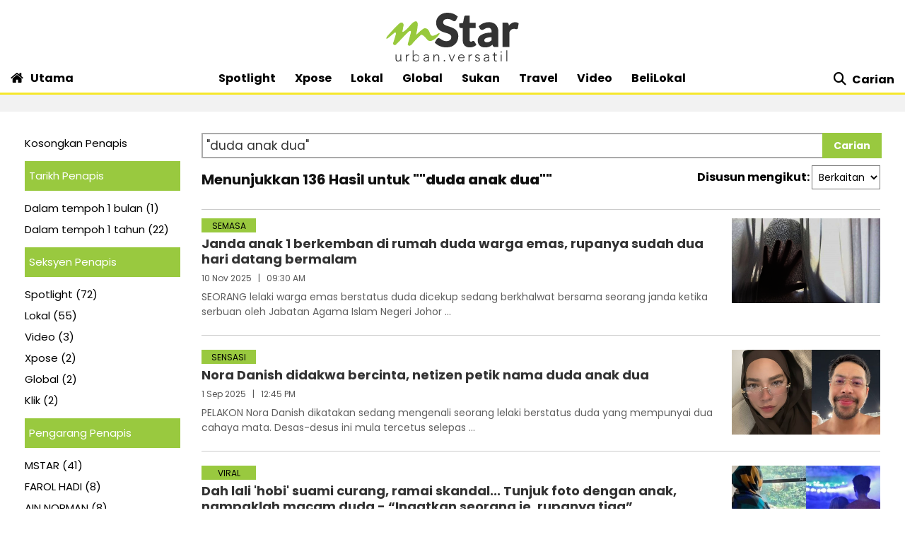

--- FILE ---
content_type: text/html; charset=UTF-8
request_url: https://www.mstar.com.my/carian?query=%22duda+anak+dua%22
body_size: 14293
content:
<!--base.blade.php-->
<!DOCTYPE html>
<html xmlns="http://www.w3.org/1999/xhtml" lang="en">
    <head id="Head">
        <!-- Metatags -->
        <!-- index.blade.php -->
<script type="application/ld+json">{
"@context": "http://schema.org",
"@type": "WebPage",
"headline": "Carian | mStar",
"articleSection": "Carian",
"creator": "MSTAR",
"thumbnailUrl": "https://clips.mstar.com.my/themes/img/mStar_logo_ogimage.png",
"dateCreated": "2026-01-16T23:53:20Z ",
"url": "https://www.mstar.com.my/carian?query=%22duda+anak+dua%22",
"keywords":["\/carian"]
}</script>
<meta name="SAS" content='{"area": "mstar.Carian", "pagetype": "IndexPage"}' />
<meta name="cXenseParse:pageclass" content="frontpage"/>
<meta property="og:title" content="Carian | mStar" name="title" />
<meta name="twitter:title" content="Carian | mStar" />
<meta property="twitter:image" name="image" content="https://clips.mstar.com.my/themes/img/mStar_logo_ogimage.png" />
<link rel="canonical" href="https://www.mstar.com.my/carian?query=%22duda+anak+dua%22" />
<meta property="og:url" name="url" content="https://www.mstar.com.my/carian?query=%22duda+anak+dua%22" />
<meta property="og:type" content="article" />
<meta property="og:image" name="image" content="https://clips.mstar.com.my/themes/img/mStar_logo_ogimage.png" />
<meta name="parsely-metadata" content="{&quot;guid&quot;: &quot;363&quot;" />
<meta name="page_type" content="Search"/>
<meta name="page_search_query" content="query=%22duda+anak+dua%22"/>
        <!-- End Metatags -->

<!-- Common -->
<title>Carian | mStar</title>
<meta name="csrf-token" content="">
<!-- End Common -->

<!-- CMS Header scripts -->
<!-- Start NP7 mStar Header Script -->
<meta http-equiv="Content-Type" content="text/html; charset=ISO-8859-1" />
<meta name="viewport" content="width=device-width">
<meta name="twitter:card" content="summary_large_image" />
<meta name="twitter:site" content="@mstaronline">
<meta property="fb:app_id" content="214750085387171" />
<meta property="fb:pages" content="640313212654127" />
<meta name="theme-color" content="#98C93C"/>
<meta name="apple-mobile-web-app-title" content="mStar">
<meta name="apple-mobile-web-app-capable" content="yes">
<meta name="apple-mobile-web-app-status-bar-style" content="black">
<link rel="manifest" href="/manifest.min.json" />
<link rel="icon" type="image/png" href="https://clips.mstar.com.my/themes/img/favicon32x32.png">
<link rel="shortcut icon" href="https://clips.mstar.com.my/themes/img/favicon32x32.png" type="image/x-icon" />
<link rel="apple-touch-icon" href="https://clips.mstar.com.my/themes/img/PWA/iOS/touch-icon-iphone.png">
<link rel="apple-touch-icon" sizes="152x152" href="https://clips.mstar.com.my/themes/img/PWA/iOS/touch-icon-ipad.png">
<link rel="apple-touch-icon" sizes="167x167" href="https://clips.mstar.com.my/themes/img/PWA/iOS/touch-icon-iphone-retina.png">
<link rel="apple-touch-icon" sizes="180x180" href="https://clips.mstar.com.my/themes/img/PWA/iOS/touch-icon-ipad-retina.png">
<link rel="apple-touch-startup-image" media="(device-width: 375px) and (device-height: 812px) and (-webkit-device-pixel-ratio: 3)" href="https://clips.mstar.com.my/themes/img/PWA/iOS/portrait/1125x2436.png">
<link rel="apple-touch-startup-image" media="(device-width: 375px) and (device-height: 667px) and (-webkit-device-pixel-ratio: 2)" href="https://clips.mstar.com.my/themes/img/PWA/iOS/portrait/750x1334.png">
<link rel="apple-touch-startup-image" media="(device-width: 414px) and (device-height: 736px) and (-webkit-device-pixel-ratio: 3)" href="https://clips.mstar.com.my/themes/img/PWA/iOS/portrait/1242x2208.png">
<link rel="apple-touch-startup-image" media="(device-width: 320px) and (device-height: 568px) and (-webkit-device-pixel-ratio: 2)" href="https://clips.mstar.com.my/themes/img/PWA/iOS/portrait/640x1136.png">
<link rel="apple-touch-startup-image" media="(device-width: 768px) and (device-height: 1024px) and (-webkit-device-pixel-ratio: 2)" href="https://clips.mstar.com.my/themes/img/PWA/iOS/portrait/1536x2048.png">
<link rel="apple-touch-startup-image" media="(device-width: 834px) and (device-height: 1112px) and (-webkit-device-pixel-ratio: 2)" href="https://clips.mstar.com.my/themes/img/PWA/iOS/portrait/1668x2224.png">
<link rel="apple-touch-startup-image" media="(device-width: 1024px) and (device-height: 1366px) and (-webkit-device-pixel-ratio: 2)" href="https://clips.mstar.com.my/themes/img/PWA/iOS/portrait/2048x2732.png">
<link rel="apple-touch-startup-image" media="(device-width: 375px) and (device-height: 812px) and (-webkit-device-pixel-ratio: 3) and (orientation: landscape)" href="https://clips.mstar.com.my/themes/img/PWA/iOS/landscape/2436x1125.png">
<link rel="apple-touch-startup-image" media="(device-width: 375px) and (device-height: 667px) and (-webkit-device-pixel-ratio: 2) and (orientation: landscape)" href="https://clips.mstar.com.my/themes/img/PWA/iOS/landscape/1334x750.png">
<link rel="apple-touch-startup-image" media="(device-width: 414px) and (device-height: 736px) and (-webkit-device-pixel-ratio: 3) and (orientation: landscape)" href="https://clips.mstar.com.my/themes/img/PWA/iOS/landscape/2208x1242.png">
<link rel="apple-touch-startup-image" media="(device-width: 320px) and (device-height: 568px) and (-webkit-device-pixel-ratio: 2) and (orientation: landscape)" href="https://clips.mstar.com.my/themes/img/PWA/iOS/landscape/1136x640.png">
<link rel="apple-touch-startup-image" media="(device-width: 768px) and (device-height: 1024px) and (-webkit-device-pixel-ratio: 2) and (orientation: landscape)" href="https://clips.mstar.com.my/themes/img/PWA/iOS/landscape/2048x1536.png">
<link rel="apple-touch-startup-image" media="(device-width: 834px) and (device-height: 1112px) and (-webkit-device-pixel-ratio: 2) and (orientation: landscape)" href="https://clips.mstar.com.my/themes/img/PWA/iOS/landscape/2224x1668.png">
<link rel="apple-touch-startup-image" media="(device-width: 1024px) and (device-height: 1366px) and (-webkit-device-pixel-ratio: 2) and (orientation: landscape)" href="https://clips.mstar.com.my/themes/img/PWA/iOS/landscape/2732x2048.png">
<link rel="stylesheet" href="https://fonts.googleapis.com/css?family=Poppins:400,400i,600,600i,700,700i,800,800i|Roboto:400,400i" >
<!--<link rel="preload" href="https://fonts.googleapis.com/css?family=Poppins:400,400i,600,600i,700,700i,800,800i|Roboto:400,400i&display=swap" as="style" onload="this.onload=null;this.rel='stylesheet'">-->
<noscript><link rel="stylesheet" href="https://fonts.googleapis.com/css?family=Poppins:400,400i,600,600i,700,700i,800,800i|Roboto:400,400i&display=swap"></noscript>
<link rel="stylesheet" type="text/css" href="https://clips.mstar.com.my/themes/css/bootstrap.min.css" />
<!--<link rel="preload" href="https://clips.mstar.com.my/themes/css/bootstrap.min.css" as="style" onload="this.onload=null;this.rel='stylesheet'">
<noscript><link rel="stylesheet" href="https://clips.mstar.com.my/themes/css/bootstrap.min.css"></noscript>-->
<!--<link rel="stylesheet" type="text/css" href="https://clips.mstar.com.my/themes/css/story.min.css" />-->
<link rel="stylesheet" type="text/css" href="https://clips.mstar.com.my/themes/css/mstar2022.min.css" />
<!--<link rel="stylesheet" type="text/css" href="https://clips.mstar.com.my/themes/css/jquery.resizeandcrop.css" />-->
<link rel="stylesheet" type="text/css" href="https://clips.mstar.com.my/themes/css/queries.min.css" media="only screen and (max-width: 991px)" />
<link rel="stylesheet" type="text/css" href="https://clips.mstar.com.my/themes/css/sas.min.css" />
<link rel="stylesheet" type="text/css" href="https://clips.mstar.com.my/themes/css/mStar20thAnniversary.min.css" />
<link rel="stylesheet" type="text/css" href="https://fonts.googleapis.com/css?family=Lato:400,400i&display=swap" />
<script type="text/javascript" src="https://code.jquery.com/jquery-3.7.0.min.js"></script>
<!--<script src="https://clips.mstar.com.my/themes/js/jquery.resizeandcrop.js"></script>-->
<!--<script src="https://clips.mstar.com.my/themes/js/sanitizePageTitlemStar.min.js"></script>-->
<script defer type="text/javascript" src="https://clips.mstar.com.my/themes/js/slick.min.js"></script>
<div class="sassize"></div>
<script>var viewid=Math.round(1e11*Math.random());function sasiajserver(e,t){try{var a=JSON.parse(jQuery("meta[name=SAS]").attr("content")),r=Math.round(1e11*Math.random());return"https://content.thestar.com.my/smg/jserver/viewid="+viewid+"/random="+r+"/network=SMG/site=mstar/area="+a.area+"/pagetype="+a.pagetype+"/platform="+sascalcsize()+"/size="+e+"/position="+t;}catch(e){console.log(e);}}function sascalcsize(){try{return window.getComputedStyle(document.querySelector(".sassize")).getPropertyValue("--breakpoint");}catch(e){console.log(e);}}</script>
<script async='async' src='https://www.googletagservices.com/tag/js/gpt.js'></script>
<script>var googletag = googletag || {}; googletag.cmd = googletag.cmd || [];</script>
<script>
(function (v, o, d, u, s, a, m) { v['VodusObject'] = s; v[s] = v[s] || function () { (v[s].q = v[s].q || []).push(arguments) }, v[s].l = 1 * new Date();
v['vodus']['partner_code'] = '';
v['vodus']['interval'] = '360';
v['vodus']['delay'] = '0';
v['vodus']['ctc-timer'] = '1';
v['vodus']['ctc-interval'] = '60';
v['vodus']['cc-scroll-trigger']="0"
v['vodus']['language'] = 'ms';
v['vodus']['modalClosable'] = true;
v['vodus']['minSessionCount'] = '0';
v['vodus']['ccType'] = '2';
v['vodus']['cc-scroll-trigger']='0';
v['vodus']['catfish-position']='bottom-left';
v['vodus']['banner-mode']='1';
v['vodus']['interval-banner-mode']='0';
v['vodus']['dailyAllowance'] = '1';
v['vodus']['noDemo'] = '1';
v['vodus']['demographic-cc-type'] = '2';
v['vodus']['demographic-ctc-timer'] = '0';
v['vodus']['demographic-interval'] = '720';
v['vodus']['dmp-url'] = ""; 
v['vodus']['dmp-type'] = "";
v['vodus']['dmp-code'] = "";
v['vodus']['dmp-target'] = "";
a = o.createElement(d), m = o.getElementsByTagName(d)[0]; a.defer = 1; a.src = u; m.parentNode.insertBefore(a, m) })(window, document, 'script', 'https://api.vodus.com/cc/scripts/vodus.js?v=' + 1 * new Date(),'vodus');
vodus('init', 'yourFunctionToCall');
</script>
<script>
function yourFunctionToCall(){
//vodus.setPartnerData('Set Lotame ID here');
//vodus.setPixelData('Set your pixel data here');
vodus.getQuestion(
function (error, result) {
if (error) {return;}
});}
function showResult(message){alert(message);}
</script>
<!-- Start of Survicate (www.survicate.com) code
<script>
  (function (w) {
    var s = document.createElement('script');
    s.src = '//survey.survicate.com/workspaces/40636b6a623c41a574580c19efa630b6/web_surveys.js';
    s.async = true;
    var e = document.getElementsByTagName('script')[0];
    e.parentNode.insertBefore(s, e);
  })(window);
</script> -->
<!-- End of Survicate code -->
<!--MASTHEAD DECO -->
<style>@media (max-width:991px){.decoBG{background:none!important}.decoBG-dark{background:none!important}}
.suria-float{display:none !important;}
</style>
<!--AnyMind header bidding 17 Jul 2024-->
<script type="application/javascript" src="//anymind360.com/js/9565/ats.js"></script>
<script>
$(document).ready(function(){
var currentDateTime = new Date();
var startDeco = new Date("December 18, 2025 00:00:00");
var endDeco = new Date("December 31, 2025 23:59:59");
if (currentDateTime.getTime() > startDeco.getTime() && currentDateTime.getTime() < endDeco.getTime()) {
if (jQuery('.decoBG').length != 0){jQuery('.decoBG').css({ 'background-image':'url("https://clips.mstar.com.my/themes/img/Masthead/2025/mstar_christmas.png")', 'background-repeat':'no-repeat', 'background-position':'center 0px'} );}
if (jQuery('.decoBG-dark').length != 0){jQuery('.decoBG-dark').css({'background-image':'url("https://clips.mstar.com.my/themes/img/Masthead/2025/mstar_christmas.png")', 'background-repeat':'no-repeat', 'background-position':'center 0px'});}
}});
</script>
<!-- Google Tag Manager -->
<script>(function(w,d,s,l,i){w[l]=w[l]||[];w[l].push({"gtm.start":
new Date().getTime(),event:"gtm.js"});var f=d.getElementsByTagName(s)[0],
j=d.createElement(s),dl=l!="dataLayer"?"&l="+l:"";j.async=true;j.src=
"https://www.googletagmanager.com/gtm.js?id="+i+dl;f.parentNode.insertBefore(j,f);
})(window,document,"script","dataLayer","GTM-NZWK8M");</script>
<!-- End Google Tag Manager -->

<!-- CDP Web Insight script -->
<script type = "text/javascript">
   var _portalId = "564891087";
   var _propId = "565037172";
   var _ATM_TRACKING_ASSOCIATE_UTM = 0;
   var _CDP_GA_ACCOUNT_TRACKING_ID = "UA-828580-1"; // Your GA4 Account ID
   var _cdp365Analytics = {
      default_event: 0,
      first_party_domain: ".mstar.com.my",
      dims: {
         users: {
            origin_source: "mStar"
         }
      }
   };

(function() {
    var w = window;
    if (w.web_event) return;
    var a = window.web_event = function() {
        a.queue.push(arguments);
    }
    a.propId = _propId;
    a.track = a;
    a.queue = [];
    var e = document.createElement("script");
    e.type = "text/javascript", e.async = !0, e.src = "//st-a.cdp.asia/insight.js";
    var t = document.getElementsByTagName("script")[0];
    t.parentNode.insertBefore(e, t)
})(); </script>
<!-- End of CDP Web Insight script -->

<!-- Chartbeat script -->
<script>
  var chbtauthors = jQuery('meta[name=chartbeat_author]').attr("content");
  var chbtcontentcategory = jQuery('meta[name=content_category]').attr("content");
  var chbtpagecategory = jQuery('meta[name=page_category]').attr("content");
  var chbtpagetype = jQuery('meta[name=page_type]').attr("content");
  var chbaltcats;
  var chbtsections = '';
  if (typeof chbtpagetype !== "undefined") {
    if (chbtpagetype === "Article" || chbtpagetype === "Category" || chbtpagetype === "Subcategory") {
      if (typeof chbtauthors === "undefined") {
          chbtauthors = '';
      }

      if (chbtpagetype === "Category" || chbtpagetype === "Subcategory") {
        if (typeof chbtpagecategory !== "undefined") {
          if (chbtpagecategory === 'NA') {
            //chbtpagecategory = '';
            chbtsections = '';
          }
          chbtpagecategory = chbtpagecategory.replace(/Bintang-global/gi, "Bintang Global");
          chbtpagecategory = chbtpagecategory.replace(/Addin/gi, "Ad-din");
          chbtpagecategory = chbtpagecategory.replace(/Isuke/gi, "I-suke");
          chbtpagecategory = chbtpagecategory.replace(/Personaliti-sukan/gi, "Personaliti Sukan");
          chbtpagecategory = chbtpagecategory.replace(/Esport/gi, "eSport");
          chbtpagecategory = chbtpagecategory.replace(/Game-over/gi, "Game Over");
          chbtpagecategory = chbtpagecategory.replace(/Kenot-brain/gi, "Kenot Brain");
          chbtpagecategory = chbtpagecategory.replace(/Perut-lapar/gi, "Perut Lapar");
          chbtpagecategory = chbtpagecategory.replace(/What-the/gi, "What The!");
          chbtpagecategory = chbtpagecategory.replace("/", ",");
          chbtsections = chbtpagecategory;
        } else {
          //chbtpagecategory = '';
          chbtsections = '';
        }
      } else if (chbtpagetype === "Article") {
        if (typeof chbtcontentcategory !== "undefined") {
            chbtcontentcategory = chbtcontentcategory.replace(/Bintang-global/gi, "Bintang Global");
            chbtcontentcategory = chbtcontentcategory.replace(/Addin/gi, "Ad-din");
            chbtcontentcategory = chbtcontentcategory.replace(/Isuke/gi, "I-suke");
            chbtcontentcategory = chbtcontentcategory.replace(/Esport/gi, "eSport");
            chbtcontentcategory = chbtcontentcategory.replace(/Personaliti-sukan/gi, "Personaliti Sukan");
            chbtcontentcategory = chbtcontentcategory.replace(/Game-over/gi, "Game Over");
            chbtcontentcategory = chbtcontentcategory.replace(/Kenot-brain/gi, "Kenot Brain");
            chbtcontentcategory = chbtcontentcategory.replace(/Perut-lapar/gi, "Perut Lapar");
            chbtcontentcategory = chbtcontentcategory.replace(/What-the/gi, "What The!");
            chbtcontentcategory = chbtcontentcategory.replace("/", ",");
            chbtsections = chbtcontentcategory;
        } else {
            //chbtcontentcategory = '';
            chbtsections = '';
        }
      } else {
        chbtauthors = '';
        chbtsections = '';
      }
    } else {
      chbtauthors = '';
      chbtsections = '';
    }
  } else {
      chbtauthors = '';
      chbtsections = '';
  }

  (function() {
    /** CONFIGURATION START **/
    var _sf_async_config = window._sf_async_config = (window._sf_async_config || {});
    _sf_async_config.uid = 66903;
    _sf_async_config.domain = 'mstar.com.my';
    _sf_async_config.useCanonical = true;
    _sf_async_config.useCanonicalDomain = true;
    _sf_async_config.flickerControl = false;
    _sf_async_config.sections = chbtsections;
    _sf_async_config.authors = chbtauthors;
    _sf_async_config.articleBlockSelector = 'div.ep-wrap,div.wrap-PE,div.fs-wrap,li.no-gutters,div.jelajah-block,div.lagi-artikel';
    /** CONFIGURATION END **/
    function loadChartbeat() {
        var e = document.createElement('script');
        var n = document.getElementsByTagName('script')[0];
        e.type = 'text/javascript';
        e.async = true;
        e.src = '//static.chartbeat.com/js/chartbeat.js';
        n.parentNode.insertBefore(e, n);
    }
    loadChartbeat();
  })();
</script>
<script async src="//static.chartbeat.com/js/chartbeat_mab.js"></script>
<!-- End of Chartbeat script -->

<!-- End Header Script -->
<!-- End CMS Header scripts -->
<!-- Page Header scripts -->
<script src='https://clips.mstar.com.my/themes/js/gpt/carian.js'></script>
<link rel="stylesheet" type="text/css" href="https://clips.mstar.com.my/themes/css/gsc.min.css" />
<style>
@media (max-width: 780px) {.filterbar {display: block !important; float: none !important; margin-left: 0px !important;}}
</style>
<!-- End Page Header scripts -->

<script>
    window.Laravel = {"csrfToken":null}</script> 



<style type="text/css" data-fbcssmodules="css:fb.css.basecss:fb.css.dialog css:fb.css.iframewidget css:fb.css.customer_chat_plugin_iframe">
.fb_hidden{position:absolute;top:-10000px;z-index:10001}.fb_reposition{overflow:hidden;position:relative}.fb_invisible{display:none}.fb_reset{background:none;border:0;border-spacing:0;color:#000;cursor:auto;direction:ltr;font-family:"lucida grande", tahoma, verdana, arial, sans-serif;font-size:11px;font-style:normal;font-variant:normal;font-weight:normal;letter-spacing:normal;line-height:1;margin:0;overflow:visible;padding:0;text-align:left;text-decoration:none;text-indent:0;text-shadow:none;text-transform:none;visibility:visible;white-space:normal;word-spacing:normal}.fb_reset>div{overflow:hidden}@keyframes  fb_transform{from{opacity:0;transform:scale(.95)}to{opacity:1;transform:scale(1)}}.fb_animate{animation:fb_transform .3s forwards}
.fb_dialog{background:rgba(82, 82, 82, .7);position:absolute;top:-10000px;z-index:10001}.fb_dialog_advanced{border-radius:8px;padding:10px}.fb_dialog_content{background:#fff;color:#373737}.fb_dialog_close_icon{background:url(https://static.xx.fbcdn.net/rsrc.php/v3/yq/r/IE9JII6Z1Ys.png) no-repeat scroll 0 0 transparent;cursor:pointer;display:block;height:15px;position:absolute;right:18px;top:17px;width:15px}.fb_dialog_mobile .fb_dialog_close_icon{left:5px;right:auto;top:5px}.fb_dialog_padding{background-color:transparent;position:absolute;width:1px;z-index:-1}.fb_dialog_close_icon:hover{background:url(https://static.xx.fbcdn.net/rsrc.php/v3/yq/r/IE9JII6Z1Ys.png) no-repeat scroll 0 -15px transparent}.fb_dialog_close_icon:active{background:url(https://static.xx.fbcdn.net/rsrc.php/v3/yq/r/IE9JII6Z1Ys.png) no-repeat scroll 0 -30px transparent}.fb_dialog_iframe{line-height:0}.fb_dialog_content .dialog_title{background:#6d84b4;border:1px solid #365899;color:#fff;font-size:14px;font-weight:bold;margin:0}.fb_dialog_content .dialog_title>span{background:url(https://static.xx.fbcdn.net/rsrc.php/v3/yd/r/Cou7n-nqK52.gif) no-repeat 5px 50%;float:left;padding:5px 0 7px 26px}body.fb_hidden{height:100%;left:0;margin:0;overflow:visible;position:absolute;top:-10000px;transform:none;width:100%}.fb_dialog.fb_dialog_mobile.loading{background:url(https://static.xx.fbcdn.net/rsrc.php/v3/ya/r/3rhSv5V8j3o.gif) white no-repeat 50% 50%;min-height:100%;min-width:100%;overflow:hidden;position:absolute;top:0;z-index:10001}.fb_dialog.fb_dialog_mobile.loading.centered{background:none;height:auto;min-height:initial;min-width:initial;width:auto}.fb_dialog.fb_dialog_mobile.loading.centered #fb_dialog_loader_spinner{width:100%}.fb_dialog.fb_dialog_mobile.loading.centered .fb_dialog_content{background:none}.loading.centered #fb_dialog_loader_close{clear:both;color:#fff;display:block;font-size:18px;padding-top:20px}#fb-root #fb_dialog_ipad_overlay{background:rgba(0, 0, 0, .4);bottom:0;left:0;min-height:100%;position:absolute;right:0;top:0;width:100%;z-index:10000}#fb-root #fb_dialog_ipad_overlay.hidden{display:none}.fb_dialog.fb_dialog_mobile.loading iframe{visibility:hidden}.fb_dialog_mobile .fb_dialog_iframe{position:sticky;top:0}.fb_dialog_content .dialog_header{background:linear-gradient(from(#738aba), to(#2c4987));border-bottom:1px solid;border-color:#043b87;box-shadow:white 0 1px 1px -1px inset;color:#fff;font:bold 14px Helvetica, sans-serif;text-overflow:ellipsis;text-shadow:rgba(0, 30, 84, .296875) 0 -1px 0;vertical-align:middle;white-space:nowrap}.fb_dialog_content .dialog_header table{height:43px;width:100%}.fb_dialog_content .dialog_header td.header_left{font-size:12px;padding-left:5px;vertical-align:middle;width:60px}.fb_dialog_content .dialog_header td.header_right{font-size:12px;padding-right:5px;vertical-align:middle;width:60px}.fb_dialog_content .touchable_button{background:linear-gradient(from(#4267B2), to(#2a4887));background-clip:padding-box;border:1px solid #29487d;border-radius:3px;display:inline-block;line-height:18px;margin-top:3px;max-width:85px;padding:4px 12px;position:relative}.fb_dialog_content .dialog_header .touchable_button input{background:none;border:none;color:#fff;font:bold 12px Helvetica, sans-serif;margin:2px -12px;padding:2px 6px 3px 6px;text-shadow:rgba(0, 30, 84, .296875) 0 -1px 0}.fb_dialog_content .dialog_header .header_center{color:#fff;font-size:16px;font-weight:bold;line-height:18px;text-align:center;vertical-align:middle}.fb_dialog_content .dialog_content{background:url(https://static.xx.fbcdn.net/rsrc.php/v3/y9/r/jKEcVPZFk-2.gif) no-repeat 50% 50%;border:1px solid #4a4a4a;border-bottom:0;border-top:0;height:150px}.fb_dialog_content .dialog_footer{background:#f5f6f7;border:1px solid #4a4a4a;border-top-color:#ccc;height:40px}#fb_dialog_loader_close{float:left}.fb_dialog.fb_dialog_mobile .fb_dialog_close_button{text-shadow:rgba(0, 30, 84, .296875) 0 -1px 0}.fb_dialog.fb_dialog_mobile .fb_dialog_close_icon{visibility:hidden}#fb_dialog_loader_spinner{animation:rotateSpinner 1.2s linear infinite;background-color:transparent;background-image:url(https://static.xx.fbcdn.net/rsrc.php/v3/yD/r/t-wz8gw1xG1.png);background-position:50% 50%;background-repeat:no-repeat;height:24px;width:24px}@keyframes  rotateSpinner{0%{transform:rotate(0deg)}100%{transform:rotate(360deg)}}
.fb_iframe_widget{display:inline-block;position:relative}.fb_iframe_widget span{display:inline-block;position:relative;text-align:justify}.fb_iframe_widget iframe{position:absolute}.fb_iframe_widget_fluid_desktop,.fb_iframe_widget_fluid_desktop span,.fb_iframe_widget_fluid_desktop iframe{max-width:100%}.fb_iframe_widget_fluid_desktop iframe{min-width:220px;position:relative}.fb_iframe_widget_lift{z-index:1}.fb_iframe_widget_fluid{display:inline}.fb_iframe_widget_fluid span{width:100%}
.fb_mpn_mobile_landing_page_slide_in{animation-duration:200ms;animation-name:fb_mpn_landing_page_slide_in;transition-timing-function:ease-in}.fb_mpn_mobile_landing_page_slide_out{animation-duration:200ms;animation-name:fb_mpn_landing_page_slide_out;transition-timing-function:ease-in}.fb_mpn_mobile_bounce_in{animation-duration:300ms;animation-name:fb_mpn_bounce_in;transition-timing-function:ease-in}.fb_mpn_mobile_bounce_out{animation-duration:300ms;animation-name:fb_mpn_bounce_out;transition-timing-function:ease-in}.fb_customer_chat_bounce_in_v2{animation-duration:300ms;animation-name:fb_bounce_in_v2;transition-timing-function:ease-in}.fb_customer_chat_bounce_in_from_left{animation-duration:300ms;animation-name:fb_bounce_in_from_left;transition-timing-function:ease-in}.fb_customer_chat_bounce_out_v2{animation-duration:300ms;animation-name:fb_bounce_out_v2;transition-timing-function:ease-in}.fb_customer_chat_bounce_out_from_left{animation-duration:300ms;animation-name:fb_bounce_out_from_left;transition-timing-function:ease-in}.fb_customer_chat_bounce_in_v2_mobile_chat_started{animation-duration:300ms;animation-name:fb_bounce_in_v2_mobile_chat_started;transition-timing-function:ease-in}.fb_customer_chat_bounce_out_v2_mobile_chat_started{animation-duration:300ms;animation-name:fb_bounce_out_v2_mobile_chat_started;transition-timing-function:ease-in}.fb_customer_chat_bubble_pop_in{animation-duration:250ms;animation-name:fb_customer_chat_bubble_bounce_in_animation}.fb_customer_chat_bubble_animated_no_badge{box-shadow:0 3px 12px rgba(0, 0, 0, .15);transition:box-shadow 150ms linear}.fb_customer_chat_bubble_animated_no_badge:hover{box-shadow:0 5px 24px rgba(0, 0, 0, .3)}.fb_customer_chat_bubble_animated_with_badge{box-shadow:-5px 4px 14px rgba(0, 0, 0, .15);transition:box-shadow 150ms linear}.fb_customer_chat_bubble_animated_with_badge:hover{box-shadow:-5px 8px 24px rgba(0, 0, 0, .2)}.fb_invisible_flow{display:inherit;height:0;overflow-x:hidden;width:0}.fb_mobile_overlay_active{background-color:#fff;height:100%;overflow:hidden;position:fixed;visibility:hidden;width:100%}.fb_new_ui_mobile_overlay_active{overflow:hidden}@keyframes  fb_mpn_landing_page_slide_in{0%{border-radius:50%;margin:0 24px;width:60px}40%{border-radius:18px}100%{margin:0 12px;width:100% - 24px}}@keyframes  fb_mpn_landing_page_slide_out{0%{margin:0 12px;transform:scale(1);width:100% - 24px}60%{border-radius:18px}100%{border-radius:50%;margin:0 24px;transform:scale(1.2);width:60px}}@keyframes  fb_mpn_bounce_in{0%{opacity:.5;top:100%}100%{opacity:1;top:0}}@keyframes  fb_mpn_bounce_out{0%{opacity:1;top:0}100%{opacity:.5;top:100%}}@keyframes  fb_bounce_in_v2{0%{opacity:0;transform:scale(0, 0);transform-origin:bottom right}50%{transform:scale(1.03, 1.03);transform-origin:bottom right}100%{opacity:1;transform:scale(1, 1);transform-origin:bottom right}}@keyframes  fb_bounce_in_from_left{0%{opacity:0;transform:scale(0, 0);transform-origin:bottom left}50%{transform:scale(1.03, 1.03);transform-origin:bottom left}100%{opacity:1;transform:scale(1, 1);transform-origin:bottom left}}@keyframes  fb_bounce_in_v2_mobile_chat_started{0%{opacity:0;top:20px}100%{opacity:1;top:0}}@keyframes  fb_bounce_out_v2{0%{opacity:1;transform:scale(1, 1);transform-origin:bottom right}100%{opacity:0;transform:scale(0, 0);transform-origin:bottom right}}@keyframes  fb_bounce_out_from_left{0%{opacity:1;transform:scale(1, 1);transform-origin:bottom left}100%{opacity:0;transform:scale(0, 0);transform-origin:bottom left}}@keyframes  fb_bounce_out_v2_mobile_chat_started{0%{opacity:1;top:0}100%{opacity:0;top:20px}}@keyframes  fb_customer_chat_bubble_bounce_in_animation{0%{bottom:6pt;opacity:0;transform:scale(0, 0);transform-origin:center}70%{bottom:18pt;opacity:1;transform:scale(1.2, 1.2)}100%{transform:scale(1, 1)}}
</style>
    </head>
    <body>
      <!-- Google Tag Manager (noscript) -->
<noscript><iframe src="https://www.googletagmanager.com/ns.html?id=GTM-NZWK8M"
height="0" width="0" style="display:none;visibility:hidden"></iframe></noscript>
<!-- End Google Tag Manager (noscript) -->

        <div class="suria-float">
          <button class="close-button"><i class="fa fa-times" aria-hidden="true"></i></button>
          <a href="https://dengar.suria.my/" target="_blank" data-list-type="Suria Widget" data-content-type="Outbound Referral" data-content-tite="Dengarkan Suria" data-content-id="https://dengar.suria.my"><img class="img-LA lazyload" src="https://clips.mstar.com.my/themes/img/1.jpg" data-src="https://clips.mstar.com.my/themes/img/SURIA-PLAYER-ICON.png" alt="suria"></a>
        </div>
        <script>
          function SetCookieForAlertBox(CookieName, CookieValue, hours) {
            if (hours) {
                var date = new Date();
                date.setTime(date.getTime() + (hours * 60 * 60 * 1000));
                var expires = "; expires=" + date.toGMTString();
            } else {
                var expires = "";
            }
            var baseDomain ="; domain=.mstar.com.my";
            // document.cookie = CookieName + "=" + CookieValue + expires + ";path=/"; //Uncomment this line for localhost testing only
            document.cookie = CookieName + "=" + CookieValue + expires + baseDomain +";path=/"; //This line is for uat/prod only
        }
        function GetCookieForAlertBox(CookieName) {
          var theCookieName = CookieName + "=";
          var ca = document.cookie.split(';');
          for (var i = 0; i < ca.length; i++) {
              var c = ca[i];
              while (c.charAt(0) == ' ') c = c.substring(1);
              if (c.indexOf(theCookieName) == 0) return c.substring(theCookieName.length, c.length);
          }
          return "";
        }
        var GotCookieDataAlertBox = GetCookieForAlertBox("hideSuriaIcon");
        if (GotCookieDataAlertBox == "YES") {
          $('.suria-float').css('display','none');
        }else{
          $('.suria-float').css('display','block');
        }
        $('.close-button').on('click', function () {
          $('.suria-float').css("display", "none");
           SetCookieForAlertBox('hideSuriaIcon', 'YES', 24);
        });
        </script>
        <a name="top"></a>
        <div id="thestar-global-bar"></div>

        <!-- Content -->
<!-- header-menu -->
<div class="container-fluid header">
    <div class="row justify-content-md-center d-none d-lg-block text-center pt-3 mb-1 decoBG"><a href="/"><svg class="branding" width="190" height="73" role="img" aria-label="mStar - Urban.Versatil"><image xlink:href="https://clips.mstar.com.my/themes/img/mstar-logo.svg" src="https://clips.mstar.com.my/themes/img/logo.png" width="190" height="73" border="0"></image></svg></a></div>
    <nav id="navbar-main" data-spy="affix" data-offset-top="150" class="d-none d-lg-block"><div class="container poppins">
        <div class="row mt-1 mb-2 boldFont">
            <div class="col-2 col-lg-2 col-md-2 align-self-center">
                <a data-list-type="Header" data-content-type="Navigation" data-content-title="Utama" class="home-click" href="/"><i class="iconthis icon-home"></i>Utama</a>
            </div>
            <div class="col-8 col-lg-8 col-md-8 align-self-center text-center main-nav">
                <ul class="navi">
                    <li><a data-list-type="Header" data-content-type="Navigation" data-content-title="Spotlight" href="/spotlight">Spotlight</a></li>
                    <li><a data-list-type="Header" data-content-type="Navigation" data-content-title="Xpose" href="/xpose">Xpose</a></li>
                    <li><a data-list-type="Header" data-content-type="Navigation" data-content-title="Lokal" href="/lokal">Lokal</a></li>
                    <li><a data-list-type="Header" data-content-type="Navigation" data-content-title="Global" href="/global">Global</a></li>
                    <li><a data-list-type="Header" data-content-type="Navigation" data-content-title="Sukan" href="/sukan">Sukan</a></li>
                    <li><a data-list-type="Header" data-content-type="Navigation" data-content-title="Travel" href="/travel">Travel</a></li>
                    <li><a data-list-type="Header" data-content-type="Navigation" data-content-title="Video" href="/video">Video</a></li>
                    <li><a data-list-type="Header" data-content-type="Outbound Referral" data-content-title="BeliLokal" href="https://belilokal.thestar.com.my" target="_blank">BeliLokal</a></li>
                </ul>
            </div>
            <div class="col-2 col-lg-2 col-md-2 mt-1 text-right">
                <label for="queryly_toggle">
                    <a data-list-type="Header" data-content-type="Navigation" data-content-title="Carian"><i class="fa fa-search"></i>Carian</a>
                </label>
            </div>
        </div>
            </div></nav>
    <nav id="navi-res" data-spy="affix" data-offset-top="200" class="d-block d-lg-none"><div class="container">
        <div class="row py-2">
            <div class="hos-content ss-menu-mobile">
                <div class="col-6 col-lg-6 col-md-6 branding left">
                    <a href="/" data-list-type="Header" data-content-type="Navigation" data-content-title="Utama"><svg class="branding" width="120" height="46" role="img" aria-label="mStar - Urban.Versatil"><image xlink:href="https://clips.mstar.com.my/themes/img/mstar-logo-res.svg" src="https://clips.mstar.com.my/themes/img/logo-res.png" width="120" height="46" border="0"></image></svg></a>
                </div>
                <div class="col-6 col-lg-6 col-md-6 current-page right"><p class="fs">Urban. Versatil.</p></div>
            </div>
                        <div class="hos-content ss-more-mobile" style="display:none;">
                <div class="col-12 col-lg-12 col-md-12 left"><a href="/" data-list-type="Header" data-content-type="Navigation" data-content-title="Utama"><img class="m-logo" src="https://clips.mstar.com.my/themes/img/mIcon-small.svg" width="50"></a><p class="fxs poppins story-header lh30">Carian</p></div>
            </div>
                                </div>
    </nav>
</div>
<nav class="bottom-navi tablet-show">
    <ul>
        <li class="nav-bt">
            <a href="/" data-list-type="Header" data-content-type="Navigation" data-content-title="Utama"><i class="fa fa-home for-nav"></i>Utama</a>
        </li>
        <li class="nav-bt">
            <a href="#openModalA" class="modal-link menu toggle-menu" id="navBtMenu"><i class="fa fa-bars for-nav"></i>Menu</a>
            <div id="openModalA" class="modalDialog" style="display: none;">
                <div>
                    <a href="#close" title="Close" class="close toggle-menu">X</a>
                    <ul class="subMenu poppins fxs boldFont">
                        <li><a data-list-type="Header" data-content-type="Navigation" data-content-title="Spotlight" href="/spotlight">Spotlight</a></li>
                        <li><a data-list-type="Header" data-content-type="Navigation" data-content-title="Xpose" href="/xpose">Xpose</a></li>
                        <li><a data-list-type="Header" data-content-type="Navigation" data-content-title="Lokal" href="/lokal">Lokal</a></li>
                        <li><a data-list-type="Header" data-content-type="Navigation" data-content-title="Global" href="/global">Global</a></li>
                        <li><a data-list-type="Header" data-content-type="Navigation" data-content-title="Sukan" href="/sukan">Sukan</a></li>
                        <li><a data-list-type="Header" data-content-type="Navigation" data-content-title="Travel" href="/travel">Travel</a></li>
                        <li><a data-list-type="Header" data-content-type="Outbound Referral" data-content-title="BeliLokal" href="https://belilokal.thestar.com.my" target="_blank">BeliLokal</a></li>
                    </ul>
                </div>
            </div>
        </li>
        <li class="nav-bt">
            <a href="#openModalB" class="modal-link video toggle-video" id="navBtVid"><i class="fa fa-play-circle for-nav"></i>Video</a>
            <div id="openModalB" class="modalDialog" style="display: none;">
                <div>
                    <a href="#close" title="Close" class="close toggle-video">X</a>
                    <ul class="subMenu poppins fxs boldFont">
                        <li><a data-list-type="Header" data-content-type="Navigation" data-content-title="Semua" href="/video">Semua</a></li>
                        <li><a data-list-type="Header" data-content-type="Navigation" data-content-title="Hiburan" href="/video/hiburan">Hiburan</a></li>
                        <li><a data-list-type="Header" data-content-type="Navigation" data-content-title="Berita" href="/video/berita">Berita</a></li>
                        <li><a data-list-type="Header" data-content-type="Navigation" data-content-title="Variasi" href="/video/variasi">Variasi</a></li>
                        <li class="fw400 mt-3s">Program</li>
                        <li><a data-list-type="Header" data-content-type="Navigation" data-content-title="#Akustar" href="/video/akustar">#Akustar</a></li>
                        <li><a data-list-type="Header" data-content-type="Navigation" data-content-title="#Bizibody" href="/video/bizibody">#Bizibody</a></li>
                        <li><a data-list-type="Header" data-content-type="Navigation" data-content-title="Ceritera" href="/video/ceritera">Ceritera</a></li>
                        <li><a data-list-type="Header" data-content-type="Navigation" data-content-title="Game Over" href="/video/game-over">Game Over</a></li>
                        <li><a data-list-type="Header" data-content-type="Navigation" data-content-title="Kenot Brain" href="/video/kenot-brain">Kenot Brain</a></li>
                        <li><a data-list-type="Header" data-content-type="Navigation" data-content-title="KorsetXPipe" href="/video/korsetxpipe">KorsetXPipe</a></li>
                        <li><a data-list-type="Header" data-content-type="Navigation" data-content-title="Perut Lapar" href="/video/perut-lapar">Perut Lapar</a></li>
                        <li><a data-list-type="Header" data-content-type="Navigation" data-content-title="What The!" href="/video/what-the">What The!</a></li>
                    </ul>
                </div>
            </div>
        </li>
        <li class="nav-bt">
            <label for="queryly_toggle">
                <a><i class="fa fa-search for-nav"></i>Carian</a>
            </label>
        </li>
    </ul>
</nav>
<!-- END header-menu -->

<input type="hidden" name="hfldUrl1" id="hfldUrl1" value="HNQ8Auw31qgZZU47ZjHUhCsSQUnfHRR9TKnSzH6EkmuO+wjIU3jRpfeZhX1N4+VKYCLX9rttAW72eK97wbMIpw==" />

<div id="main-wrapper">
    <!-- ****************************** BOOTSTRAP WIDGETS ********************************* -->
	    <div class="container-fluid masthead">
    <div class="row">
                <div class="col-12 col-lg-12 ">
                                    <!-- Widget ID: 3548 -->
<div class="ads justify-content-center my-4 leaderboard-inline">
<script type="text/javascript" language="JavaScript"> 
if(sascalcsize() != "mobile"){
document.write("<div id='div-gpt-ad-Desktop_mStar_Carian_ATF_Megalead'>");
document.write("<scr");
document.write("ipt>");
document.write("googletag.cmd.push(function() { googletag.display('div-gpt-ad-Desktop_mStar_Carian_ATF_Megalead'); });");
document.write("</scr");
document.write("ipt>");
document.write("</div>");
}
</script>
</div>
<section class="leaderboard-res">
<div class="ads justify-content-center my-4">
<script type="text/javascript" language="JavaScript"> 
if(sascalcsize() == "mobile"){
document.write("<div id='div-gpt-ad-Mobile_mStar_Carian_ATF_MobileMegalead'>");
document.write("<scr");
document.write("ipt>");
document.write("googletag.cmd.push(function() { googletag.display('div-gpt-ad-Mobile_mStar_Carian_ATF_MobileMegalead'); });");
document.write("</scr");
document.write("ipt>");
document.write("</div>");
}
</script>
</div>
</section>

                            </div>
            </div>
</div>
<div class="container-fluid "><div class="container">
    <div class="row">
                <div class="col-12 col-lg-12 ">
                                    <!--dynamic-html.blade.php-->
<!-- Widget ID: 3549 -->
<div id="queryly_advanced_container" style="width:100%">        <div id="faceteddata"></div>        <div id="resultdata"></div>    </div><script>var qscript = document.createElement('script');qscript.src = "https://www.queryly.com/js/mstar-advanced-search.js";document.body.appendChild(qscript);</script> 

                            </div>
            </div>
</div>
<div class="container">
    <div class="row">
                <div class="col-12 col-lg-12 ">
                                    <!-- Widget ID: 3555 -->
<div class="ads justify-content-center mb-4 leaderboard-inline">
<script type="text/javascript" language="JavaScript">
if(sascalcsize() != "mobile"){
document.write("<div id='div-gpt-ad-Desktop_mStar_Carian_BTF_Lead'>");
document.write("<scr");
document.write("ipt>");
document.write("googletag.cmd.push(function() { googletag.display('div-gpt-ad-Desktop_mStar_Carian_BTF_Lead'); });");
document.write("</scr");
document.write("ipt>");
document.write("</div>");
}
</script></div>
<section class="leaderboard-res">
<div class="ads justify-content-center mb-4">
<script type="text/javascript" language="JavaScript">
if(sascalcsize() == "mobile"){
document.write("<div id='div-gpt-ad-Mobile_mStar_Carian_BTF_MobileLead'>");
document.write("<scr");
document.write("ipt>");
document.write("googletag.cmd.push(function() { googletag.display('div-gpt-ad-Mobile_mStar_Carian_BTF_MobileLead'); });");
document.write("</scr");
document.write("ipt>");
document.write("</div>");
}
</script>  
</div>
</section>

                            </div>
            </div>
</div>
<div class="container">
    <div class="row">
                <div class="col-12 col-lg-12 ">
                                    <!-- Widget ID: 4225 -->
<div id='div-gpt-ad-Responsive_mStar_ROS_AdRefresh'> <script> googletag.cmd.push(function() { googletag.display('div-gpt-ad-Responsive_mStar_ROS_AdRefresh'); }); </script> </div>

                            </div>
            </div>
</div></div>

	    <!-- ****************************** END BOOTSTRAP WIDGETS ********************************* -->
</div>

<footer class="footer mt-5">
  <div class="container">
    <div class="row">
      <div class="col justify-content-center mt-3 mb-2 text-center footer-desc">
        <p>Follow media sosial kami</p>
        <ul class="social my-3">
          <li class="icon social fb">
            <a data-list-type="Footer" data-content-type="Social Page" data-content-title="Facebook" href="https://www.facebook.com/mstardotcomdotmy/" target="_blank" rel="noopener"><i class="fa-brands fa-facebook-f"></i></a>
          </li>
          <li class="icon social ig">
            <a data-list-type="Footer" data-content-type="Social Page" data-content-title="Instagram" href="https://www.instagram.com/mstaronlineofficial/?hl=en" target="_blank" rel="noopener"><i class="fa-brands fa-instagram"></i></a>
          </li>
          <li class="icon social tw">
            <a data-list-type="Footer" data-content-type="Social Page" data-content-title="Twitter" href="https://twitter.com/mstaronline" target="_blank" rel="noopener"><i class="fa-brands fa-x-twitter"></i></a>
          </li>
          <li class="icon social yt">
            <a data-list-type="Footer" data-content-type="Social Page" data-content-title="Youtube" href="https://www.youtube.com/user/mstardotcomdotmy" target="_blank" rel="noopener"><i class="fa-brands fa-youtube"></i></a>
          </li>
          <li class="icon social tg">
            <a data-list-type="Footer" data-content-type="Social Page" data-content-title="Telegram" href="https://t.me/mstaronlineofficial" target="_blank" rel="noopener"><i class="fa-brands fa-telegram"></i></a>
          </li>
          <li class="icon social tiktok">
            <a data-list-type="Footer" data-content-type="Social Page" data-content-title="TikTok" href="https://www.tiktok.com/@mstarmalaysia" target="_blank" rel="noopener"><i class="fa-brands fa-tiktok"></i></a>
          </li>
        </ul>
        <div class="w-100"></div>
        <ul class="footer-nav">
          <li>
            <a data-list-type="Footer" data-content-type="Navigation" data-content-title="Kenali mStar" href="/mengenai-mstar">Kenali mStar</a>
          </li>
          <li>
            <a data-list-type="Footer" data-content-type="Navigation" data-content-title="Iklan di SMG360" href="https://smg360.com.my/ad-rates/" target="_blank" rel="noopener">Iklan di SMG360</a>
          </li>
          <li>
            <a data-list-type="Footer" data-content-type="Navigation" data-content-title="Hubungi Kami" href="/hubungi-kami">Hubungi Kami</a>
          </li>
          <li>
            <a data-list-type="Footer" data-content-type="Navigation" data-content-title="Terma & Syarat" href="/terma-dan-syarat">Terma &amp; Syarat</a>
          </li>
          <li>
            <a data-list-type="Footer" data-content-type="Navigation" data-content-title="Dasar Privasi" href="/dasar-privasi">Dasar Privasi</a>
          </li>
        </ul>
        <div class="w-100"></div>
        <div class="row justify-content-center urban-brand my-3">
          <div class="col-12 col-md-10 col-lg-8">
            <svg class="branding" width="135" height="50" role="img" aria-label="mStar - Urban.Versatil"><image xlink:href="https://clips.mstar.com.my/themes/img/mstar-logo-small.svg" src="images/mstar-logo-small.png" width="135" height="50" border="0"></image></svg
            <p class="fxs">Lebih hot, viral dan sensasi</p>
          </div>
        </div>
      </div>
      <div class="w-100"></div>
      <div class="copyright mb-3 justify-content-center text-center">
        <p>Hakcipta Terpelihara &copy; <script type="text/javascript">
            var theDate = new Date();
            document.write(theDate.getFullYear());
          </script>. Star Media Group Berhad [197101000523 (10894-D)]</p>
      </div>
    </div>
  </div>
</footer>
<style>
.newsletter_signup_wrapper3{
    text-align: center;
    margin: 0 auto;
}
#newsletter_signup input.email3 {
    float: left;
    padding: 10px 0;
    margin: 0 0 15px 10px;
    text-indent: 8px;
    min-width: 93%;
    width: 180px;
    border-radius: 2px 0 0 2px;
    -webkit-border-radius: 2px 0 0 2px;
    -moz-border-radius: 2px 0 0 2px;
    font: normal 14px/18px 'Poppins',Arial,Helvetiva,Tahoma,sans-serif;
}
</style>
<div id='newsletterPopup' class="popup"><div class="popup-inner" style="padding:10px;">
<div class="newsletter_signup_wrapper3">
    <div id="newsletter_signup" class="subscribe_box"> 
        <div class="clear"><div style="text-align:center"><img class="newsletter_signup_logo img-LA lazyload" src="https://clips.mstar.com.my/themes/img/1.jpg" data-src="https://clips.mstar.com.my/themes/img/newsletter_logo_250w.jpg" alt="mStar" width="250" /></div></div>
        <label><h1>Langgan berita terkini, sensasi & gosip semasa terus ke emel anda. Sertai komuniti mStar hari ini!</h1></label>
        <input name="email" type="email" id="newsletter_email3" class="email3" placeholder="Alamat emel anda" maxlength="50">
        <input name="phone" type="tel" id="newsletter_phonenumber3" pattern="[0-9]{10,}" class="email3" placeholder="Nombor telefon anda (Tidak Diwajibkan)" maxlength="15">
        <div class="clear"><div style="text-align:center"><input type="submit" id="btnSubscribeNewsletter3" value="Daftar" class="button"></div></div>
        <span id="newsletter_msg3"></span>
        <div class="term-col">
            <span class="terms-desc">Dengan menekan butang mendaftar, anda kini bersetuju dengan 
            <span id="tooltip3">peraturan dan terma
                <div class="tip-content">Anda juga bersetuju dengan kesemua <a href="/terma-dan-syarat" target="_blank">syarat dan terma</a> di dalam <a href="/dasar-privasi" target="_blank">Pernyataan Privasi</a> termasuk Terma Penggunaan di laman ini. Sila ambil masa untuk baca dokumen <a href="/dasar-privasi" target="_blank">Pernyataan Privasi</a> sekiranya anda belum melakukannya.</div> 
            </span> kami.
            </span>
        </div>
    </div>
</div>
<a id="popupNewsletterCls" class="popup-close" style="color:#fff !important;">x</a>
</div></div>
<script type="text/javascript">
function GetCookiePopupNewsletter(CookieName) {
  var theCookieName = CookieName + "=";
  var ca = document.cookie.split(';');
  for (var i = 0; i < ca.length; i++) {
    var c = ca[i];
    while (c.charAt(0) == ' ') c = c.substring(1);
    if (c.indexOf(theCookieName) == 0) return c.substring(theCookieName.length, c.length);
  }
  return "";
}

function SetCookiePopupNewsletter(CookieName, CookieValue, ExpiryDays) {
  var d = new Date();
  d.setTime(d.getTime() + (ExpiryDays * 24 * 60 * 60 * 1000));
  var expires = ";expires=" + d.toGMTString();
  document.cookie = CookieName + "=" + CookieValue + expires +"; domain=.mstar.com.my;path=/";
}
var is_Android = /(android)/i.test(navigator.userAgent);
var browser = function() {
    // Return cached result if avalible, else get result then cache it.
    if (browser.prototype._cachedResult)
        return browser.prototype._cachedResult;

    // Opera 8.0+
    var isOpera = (!!window.opr && !!opr.addons) || !!window.opera || navigator.userAgent.indexOf(' OPR/') >= 0;

    // Firefox 1.0+
    var isFirefox = typeof InstallTrigger !== 'undefined';

    // Safari 3.0+ "[object HTMLElementConstructor]" 
    var isSafari = /constructor/i.test(window.HTMLElement) || (function (p) { return p.toString() === "[object SafariRemoteNotification]"; })(!window['safari'] || safari.pushNotification);

    // Internet Explorer 6-11
    var isIE = /*@cc_on!@*/false || !!document.documentMode;

    // Edge 20+
    var isEdge = !isIE && !!window.StyleMedia;

    // Chrome 1+
    var isChrome = !!window.chrome && !!window.chrome.webstore;

    // Blink engine detection
    var isBlink = (isChrome || isOpera) && !!window.CSS;

    return browser.prototype._cachedResult =
        isOpera ? 'Opera' :
        isFirefox ? 'Firefox' :
        isSafari ? 'Safari' :
        isChrome ? 'Chrome' :
        isIE ? 'IE' :
        isEdge ? 'Edge' :
        isBlink ? 'Blink' :
        "Others";
};

// Detects if device is on iOS
const is_Ios = () => {
  const userAgent = window.navigator.userAgent.toLowerCase();
  return /iphone|ipad|ipod/.test( userAgent );
}
// Detects if device is in standalone mode
const isInStandaloneMode = () => ('standalone' in window.navigator) && (window.navigator.standalone);
 
// Index (home) page
if (window.location.pathname == '/'){
  var isHomepage = true;
}
if ((is_Ios() && !isInStandaloneMode()) || (browser() == 'Firefox' && is_Android) || is_Android) { 
  $(document).ready(function(){
    setTimeout(function(){
      if (!$("body").hasClass("tingle-enabled")){

        var gotCookieAppPopup = GetCookiePopupNewsletter('newsletterpopupclick');

        if (gotCookieAppPopup != 'YES' && isHomepage == true){
          $('#newsletterPopup').fadeIn();
        }

        $('#popupNewsletterCls').click(function(){
            SetCookiePopupNewsletter('newsletterpopupclick', 'YES', 7);
            $('#newsletterPopup').fadeOut(); 
        });
      }
    },3000);
  });
}

function validateEmail3(email) {
    var re = /^(([^<>&()[\]\\.,;:\s@\"\']+(\.[^<>()[\]\\.,;:\s@\"]+)*)|(\".+\"))@((\[[0-9]{1,3}\.[0-9]{1,3}\.[0-9]{1,3}\.[0-9]{1,3}\])|(([a-zA-Z\-0-9]+\.)+[a-zA-Z]{2,}))$/;
    return re.test(email);
}

function validatePhonenumber3(phonenumber) {
    var re = /^[0-9]{10,}$/;
    return re.test(phonenumber);
}

$('#tooltip3').mouseenter(function () {
    var pos = $(this).position();
    $(this).find('.tip-content').css('bottom', (pos.top) - 165 + 'px').fadeIn();
    }).mouseleave(function () {
    $(this).find('.tip-content').hide();
});
    
$('#btnSubscribeNewsletter3').click(function(e) {
    e.preventDefault();
    $('#btnSubscribeNewsletter3').prop('disabled', true);
    var iEmail = $('#newsletter_email3').val();
    var iPhonenumber = $('#newsletter_phonenumber3').val();
    if (iPhonenumber != '' && !validatePhonenumber3(iPhonenumber)) {
        $('#newsletter_msg3').fadeIn('fast');
        $('#btnSubscribeNewsletter3').prop('disabled', false);
        $('#newsletter_msg3').html('Nombor telefon anda tak sah. Contoh: 0121234567');
        $('#newsletter_msg3').delay(5000).fadeOut('slow');
        return;
    } else if (iPhonenumber == '') {
        iPhonenumber = '';
    }
    if (validateEmail3(iEmail)) {
        $.ajax({
            headers: {
                'X-CSRF-TOKEN': $('meta[name="csrf-token"]').attr('content')
            },
            url: '/subscribe-newsletter', 
            type: "POST",
            data: {
                iEmail: iEmail,
                iPhonenumber: iPhonenumber
            }, 
            success: function(response) {
                if (response.status) {
                    SetCookiePopupNewsletter('newsletterpopupclick', 'YES', 365);
                    window.location.href = '/terimakasih';
                } else {
                    $('#newsletter_msg3').fadeIn('fast');
                    $('#btnSubscribeNewsletter3').prop('disabled', false);
                    $('#newsletter_msg3').html(response.message);
                    $('#newsletter_msg3').delay(5000).fadeOut('slow');
                }
            },
            error: function(jqXHR, textStatus, errorThrown) {
                console.log(errorThrown);
                $('#newsletter_msg3').fadeIn('fast');
                $('#btnSubscribeNewsletter3').prop('disabled', false);
                $('#newsletter_msg3').html('Maaf, tidak dapat melanggan buletin kerana tapak web ada sikit masalah.');
                $('#newsletter_msg3').delay(5000).fadeOut('slow');
            }
        });
    } else {
        $('#newsletter_msg3').fadeIn('fast');
        $('#btnSubscribeNewsletter3').prop('disabled', false);
        $('#newsletter_msg3').html('Alamat emel tak sah.');
        $('#newsletter_msg3').delay(5000).fadeOut('slow');
    }
});
</script>

        <!-- Global Footer scripts -->

<!-- CMS Footer scripts -->
<!-- Start NP7 mStar Footer Script -->
<link rel="stylesheet" type="text/css" href="https://clips.mstar.com.my/themes/fontawesome-free-6.4.2-web/css/all.min.css" />
<link rel="stylesheet" type="text/css" href="https://clips.mstar.com.my/themes/css/slick-theme.min.css" />
<link rel="stylesheet" type="text/css" href="https://clips.mstar.com.my/themes/css/slickslider.min.css" />
<!--<script type="text/javascript" src="https://clips.mstar.com.my/themes/js/bootstrap.min.js"></script>-->
<script type="text/javascript" src="https://clips.mstar.com.my/themes/js/bootstrap.bundle.min.js"></script>
<script type="text/javascript" src="https://cdnjs.cloudflare.com/ajax/libs/postscribe/2.0.8/postscribe.min.js"></script>
<script type="text/javascript" src="https://clips.mstar.com.my/themes/js/lazysizes.min.js"></script>
<script type="text/javascript" src="https://clips.mstar.com.my/themes/js/dotdotdot.min.js"></script>
<script type="text/javascript" src="https://clips.mstar.com.my/themes/js/jquery.sticky-kit.min.js"></script>
<script defer type="text/javascript" src="https://clips.mstar.com.my/themes/js/mstar2020.min.js"></script>
<!-- adblocker tracker -->
<script type="text/javascript">(function(d, s) {s = d.createElement('script');s.src = 'https://clips.thestar.com.my/mStar/js/adinterest.js'; try{d.body.appendChild(s)}catch(e){}})(document);</script>
<!--/ adblocker tracker -->
<!-- admiral adblocker tracker -->
<script type="text/javascript">!function(t,o,e){e=t.createElement(o),t=t.getElementsByTagName(o)[0],e.async=1,e.src="https://j93557g.com/v2/0/nffgz4W8hUhEzrtIsCPAF1T88T67d1ngnBn1AMrTjwZrIjptdpjO-ew4Bo6xpDqOerb22dq0Y_Y",t.parentNode.insertBefore(e,t)}(document,"script"),function(t,o){t[o]=t[o]||function(){(t[o].q=t[o].q||[]).push(arguments)}}(document,window,"script","admiral");!function(t,e,a,n){function o(t){try{return t=localStorage.getItem("v4ac1eiZr0"),t&&t.split(",")[4]>0}catch(e){}return!1}function r(){var n=o();if(n){var r=t[e].pubads();typeof r.setTargeting===a&&r.setTargeting("admiral-engaged","true")}}n=t[e]=t[e]||{},n.cmd=n.cmd||[],typeof n.pubads===a?r():typeof n.cmd.unshift===a?n.cmd.unshift(r):n.cmd.push(r)}(window,"googletag","function");;;;;</script>
<!--/ admiral adblocker tracker -->
<!-- Begin comScore Tag -->
<script>
var _comscore = _comscore || [];
_comscore.push({ c1: "2", c2: "6035691" });
(function() {
var s = document.createElement("script"), el = document.getElementsByTagName("script")[0]; s.async = true;
s.src = (document.location.protocol == "https:" ? "https://sb" : "http://b") + ".scorecardresearch.com/beacon.js";
el.parentNode.insertBefore(s, el);
})();
</script>
<noscript><img src="http://b.scorecardresearch.com/p?c1=2&c2=6035691&cv=2.0&cj=1" /></noscript>
<!-- End comScore Tag -->
<!--SurveyMonkey
<style>
.smcx-modal {
    left: 22% !important;
    bottom: 8% !important;
    top: unset !important;
}
@media (min-width: 768px) and (max-width: 992px) { 
.smcx-modal {
    left: 32% !important;
}
}
</style>
<script>(function(t,e,s,o){var n,c,l;t.SMCX=t.SMCX||[],e.getElementById(o)||(n=e.getElementsByTagName(s),c=n[n.length-1],l=e.createElement(s),l.type="text/javascript",l.async=!0,l.id=o,l.src="https://widget.surveymonkey.com/collect/website/js/tRaiETqnLgj758hTBazgd26d2HQ2nvVWteE0BtvFTANM4cwbDeu4gznX8UoUjF_2Br.js",c.parentNode.insertBefore(l,c))})(window,document,"script","smcx-sdk");</script>

 End SurveyMonkey -->
<!-- Queryly Search -->
<script src="https://www.queryly.com/js/queryly.v4.js"></script>
<script>
    queryly.init('01cf9b727cda4680', document.querySelectorAll('.header, #thestar-global-bar, #main-wrapper, footer'));
</script>
<!-- End Queryly Search -->
<!-- End Footer Script -->
<!-- End CMS Footer scripts -->



<a href="#top" class="gotop"></a>
<script src="https://cdn.thestar.com.my/GlobalBar/global-bar.min.js" type="text/javascript" charset="utf-8" tgflag="0" id="globalbar"></script>    <script defer src="https://static.cloudflareinsights.com/beacon.min.js/vcd15cbe7772f49c399c6a5babf22c1241717689176015" integrity="sha512-ZpsOmlRQV6y907TI0dKBHq9Md29nnaEIPlkf84rnaERnq6zvWvPUqr2ft8M1aS28oN72PdrCzSjY4U6VaAw1EQ==" data-cf-beacon='{"version":"2024.11.0","token":"4fc0bbe534f145268ba2b3dc26c3067c","server_timing":{"name":{"cfCacheStatus":true,"cfEdge":true,"cfExtPri":true,"cfL4":true,"cfOrigin":true,"cfSpeedBrain":true},"location_startswith":null}}' crossorigin="anonymous"></script>
</body>
</html>



--- FILE ---
content_type: text/html; charset=utf-8
request_url: https://www.google.com/recaptcha/api2/aframe
body_size: 135
content:
<!DOCTYPE HTML><html><head><meta http-equiv="content-type" content="text/html; charset=UTF-8"></head><body><script nonce="i-nXHLGp6kgIRPn_fi31pQ">/** Anti-fraud and anti-abuse applications only. See google.com/recaptcha */ try{var clients={'sodar':'https://pagead2.googlesyndication.com/pagead/sodar?'};window.addEventListener("message",function(a){try{if(a.source===window.parent){var b=JSON.parse(a.data);var c=clients[b['id']];if(c){var d=document.createElement('img');d.src=c+b['params']+'&rc='+(localStorage.getItem("rc::a")?sessionStorage.getItem("rc::b"):"");window.document.body.appendChild(d);sessionStorage.setItem("rc::e",parseInt(sessionStorage.getItem("rc::e")||0)+1);localStorage.setItem("rc::h",'1768607611163');}}}catch(b){}});window.parent.postMessage("_grecaptcha_ready", "*");}catch(b){}</script></body></html>

--- FILE ---
content_type: text/css
request_url: https://clips.mstar.com.my/themes/css/mstar2022.min.css
body_size: 8411
content:
a,article,aside,audio,b,body,canvas,caption,div,footer,form,h1,h2,h3,h4,h5,h6,header,hgroup,html,i,img,input,label,li,menu,nav,ol,output,p,section,span,strong,table,textarea,time,u,ul,video{margin:0;padding:0;border:none;box-sizing:border-box;-webkit-box-sizing:border-box;-moz-box-sizing:kiborder-box;-ms-box-sizing:border-box}article,aside,details,figcaption,figure,footer,header,hgroup,menu,nav,section{display:block}section{display:block;overflow:hidden}ul,ul li{list-style:none;margin:0;padding:0}embed,iframe,img,object{max-width:100%}img{height:auto;max-width:100%}a{color:#000;text-decoration:none;cursor:pointer}a:focus,a:hover{color:#555;text-decoration:none}.kenali-link{color:#007bff;text-decoration:none;cursor:pointer}.kenali-link:focus,.kenali-link:hover{color:#0056b3;text-decoration:none;cursor:pointer}.kenali-link:visited{color:purple;text-decoration:none;cursor:pointer}h1,h2,h3,h4,h5{font-family:Poppins,Arial,Helvetiva,Tahoma,sans-serif;font-weight:700}.byline{font-size:12px;font-weight:400;font-family:Poppins,Arial,Helvetiva,Tahoma,sans-serif;line-height:14px;color:#666;margin-bottom:10px}.wrap{overflow:hidden;display:flex;flex-wrap:wrap;margin-bottom:20px;background:#fff}.col-centered{margin:0 auto}.left{float:left}.right{float:right}.noFloat{float:none!important}.status{color:#66a00b;font-weight:700;font-size:14px;margin-right:5px;text-transform:uppercase}.story-content .status{font-size:14px;margin-bottom:5px}.kicker{background:#99c93f;font-size:12px;text-transform:uppercase;font-family:Poppins,Arial,Helvetiva,Tahoma,sans-serif;min-width:77px;height:20px;text-align:center;margin-bottom:5px;padding:0 5px;line-height:21px}.kicker-2,.kicker-2 a{color:#98c93c;font-family:Poppins,Arial,Helvetiva,Tahoma,sans-serif;font-size:12px;line-height:18px;margin-bottom:5px}.kicker-2 a i,.kicker-2 i{margin-right:2px;font-size:15px;vertical-align:middle;margin-bottom:2px}.featured{font-size:12px;font-weight:400;background:#fff;padding:0 5px;margin-bottom:5px}.fl{font-size:30px;line-height:38px}.fm{font-size:26px;line-height:31px}.fsm{font-size:22px;line-height:26px}.fs{font-size:18px;line-height:22px}.fxs{font-size:14px;line-height:17px}.boldFont{font-weight:700}.fw400{font-weight:400!important;border-top:2px solid #f6e72c;padding-top:10px}.greyText{color:#848484}.greenText{color:#99c93f}.play-icon{padding:0 6px;background:#f6e72c}.fa.fa-caret-right{margin-left:5px}.fa-caret-down{color:#99c93f;margin:0 5px;font-size:20px!important}.fa-envelope{margin-right:10px}.fa-home,.fa-search{font-size:18px!important;margin-right:8px}ul.social{overflow:hidden;display:block}.icon{position:relative;text-align:center;width:0;height:0;padding:20px;border-top-right-radius:20px;border-top-left-radius:20px;border-bottom-right-radius:20px;border-bottom-left-radius:20px;-moz-border-radius:20px 20px 20px 20px;-webkit-border-radius:20px 20px 20px 20px;-khtml-border-radius:20px 20px 20px 20px;color:#fff}.icon i{font-size:20px;position:absolute;left:9px;top:10px}.icon.social{display:inline-block;margin:0 8px 0 0;color:#fff;transition:.5s;-moz-transition:.5s;-webkit-transition:.5s;-o-transition:.5s}.icon.social:hover{background:#f6e72c;transition:.5s;-moz-transition:.5s;-webkit-transition:.5s;-o-transition:.5s}.icon.social.fb i{left:15px;top:10px}.icon.social.tw i{left:10px}.icon.social.gp i{left:7px}.icon.social.wa i{left:11px}.icon.social.tg i{left:6px;top:6px}.icon.social.email i{left:9.5px;top:9px}.icon.social.ig i{left:11px;top:10px;font-size:21px}.icon.social.yt i{left:10.5px;top:9px}.icon.social.fb{background:#395a97}.icon.social.tw{background:#55aeeb}.icon.social.gp{background:#cc3a2c}.icon.social.wa{background:#25d366}.icon.social.email{background:#36aec0}.icon.social.ig{background:#d6249f;background:radial-gradient(circle at 30% 110%,#fdf497 0,#fdf497 5%,#fd5949 45%,#d6249f 60%,#285aeb 90%)}.icon.social.yt{background:red}body{font-family:Roboto,Arial,Helvetiva,Tahoma,sans-serif;font-size:16px;line-height:20px;background:#fff;font-weight:400;color:#000;position:relative}.masthead{background:#f2f2f2}.container-fluid.header{background:#fff;border-bottom:3px solid #f6e72c;box-shadow:-1px 1px 2px rgba(107,107,107,.25)}.container{width:100%;max-width:1260px;-webkit-overflow-scrolling:touch}.container-fluid .container{padding:0}.no-gutter-l{padding-left:0!important}.no-gutter-r{padding-right:0!important}.padding20{padding:20px}.mt75{margin-top:75px!important}.lh30{line-height:30px}.res-show{display:none}.poppins{font-family:Poppins,Arial,Helvetiva,Tahoma,sans-serif}.relative{position:relative}.absolute{position:absolute}ul.navi li{display:inline-block;margin:0 12px}.search-nav{text-align:right}.container-fluid.header.dark-theme{background:#000}.dark-theme>#navbar-main a{color:#fff}#navbar-main.affix.dark-theme a{color:#000}.fc-dark{color:#000}.dark-theme-ads{background:#1e1e1e}.dark-theme-title{color:#fff}.dark-theme .vid-details-content a{color:#99c93f}.storyslider-wrap{min-width:100%;display:flex;overflow-x:auto;overflow-y:hidden}.storyslider-wrap .active{background:url([data-uri]) repeat}.button-991b{display:none}#navbar-main.affix{position:fixed;width:100%;top:30px;left:0;right:0;background:#fff;z-index:9999;-moz-box-shadow:0 .8px 0 rgba(0,0,0,.1);-webkit-box-shadow:0 .8px 0 rgba(0,0,0,.1);box-shadow:0 .8px 0 rgba(0,0,0,.1);height:55px;padding:10px;border-bottom:3px solid #f6e72c}#navbar-main a:active{color:#99c93f}.customnavbarmain{position:fixed;width:100%;top:30px;left:0;right:0;background:#fff;z-index:9999;-moz-box-shadow:0 .8px 0 rgba(0,0,0,.1);-webkit-box-shadow:0 .8px 0 rgba(0,0,0,.1);box-shadow:0 .8px 0 rgba(0,0,0,.1);height:55px;padding:10px;border-bottom:3px solid #f6e72c}.customnavbarmain a:active{color:#99c93f}.customnavires{position:fixed;width:100%;top:0;left:0;right:0;background:#fff;z-index:9999;-moz-box-shadow:0 .8px 0 rgba(0,0,0,.1);-webkit-box-shadow:0 .8px 0 rgba(0,0,0,.1);box-shadow:0 .8px 0 rgba(0,0,0,.1);padding:0 10px;border-bottom:3px solid #f6e72c}.hos-content .branding{display:flex;align-items:center}.nav-bt .active{background:#a3ce53}.iconthis{display:inline-block;background-repeat:no-repeat;vertical-align:top}.home-click .icon-home{background:url(https://clips.mstar.com.my/themes/img/homeIcon-small.svg) no-repeat;width:18px;height:18px;margin-right:10px}.home-click .icon-home.dark-theme{background:url(https://clips.mstar.com.my/themes/img/homeIcon-small-light.svg) no-repeat}.m-click .icon-home{background:url(https://clips.mstar.com.my/themes/img/mIcon-small.svg) no-repeat;width:60px;height:34px;vertical-align:middle;margin-right:15px;border-right:1px solid #ccc}.affix-top>.container.for-main{display:block!important}img.m-logo{border-right:1px solid #ccc;float:left;margin-right:10px;padding-right:5px}#navbar-main.affix.for-story{position:fixed;width:100%;top:30px;left:0;right:0;background:#fff;z-index:9999;-moz-box-shadow:0 .8px 0 rgba(0,0,0,.1);-webkit-box-shadow:0 .8px 0 rgba(0,0,0,.1);box-shadow:0 .8px 0 rgba(0,0,0,.1);height:70px;padding:10px;border-bottom:3px solid #f6e72c}ul.affix-navi li{display:inline-block;font-size:10px;padding:0 15px;text-align:center}.affix-navi li a{color:#000!important}ul.affix-navi li:first-child{padding-left:0}ul.affix-navi li:last-child{padding-right:10px}ul.affix-navi li .fa{text-align:center;font-size:18px}.hos-content{overflow:hidden;width:100%;align-items:center;display:flex}#navi-res.affix{position:fixed;width:100%;top:0;left:0;right:0;background:#fff;z-index:9999;-moz-box-shadow:0 .8px 0 rgba(0,0,0,.1);-webkit-box-shadow:0 .8px 0 rgba(0,0,0,.1);box-shadow:0 .8px 0 rgba(0,0,0,.1);padding:0 10px;border-bottom:3px solid #f6e72c}.col-6.branding{padding:0 0 0 5px}.branding p{font-size:11px}.current-page{text-align:right}.affix .current-page{font-size:10px}.share-story{font-size:10px;text-align:center;float:right}.share-story p{margin-top:-5px}.share-story .fa-share{font-size:18px}.story-header{align-items:center;display:flex;flex-direction:row}placeholder{color:#000}nav.bottom-navi li{display:inline-block;text-align:center}.bottom-navi ul li .fa{display:block;margin-right:0!important;font-size:18px}nav.bottom-navi li.nav-bt{font-size:11px;width:25%;background:#fff}nav.bottom-navi li a.home,nav.bottom-navi li a.menu,nav.bottom-navi li a.search,nav.bottom-navi li a.video{padding:7px 0 15px 0;display:block}ul.subMenu li{display:block!important;text-align:center;margin-bottom:15px}.toggle-menu.actived{background:#99c93f}nav ul li.search input{width:100%;background:0 0;padding:0 10px 0 0;-webkit-appearance:none;border:0 none;height:40px;line-height:40px;margin-right:20px;border-bottom:1px solid #000;margin-top:40px;font-weight:700;color:#000!important;border-radius:0}nav ul li.search{width:50px;padding:0}nav ul li.search button{display:none;width:40px;height:40px;line-height:34px;border-radius:50%;background:#008fd0;border:0 none;text-indent:-1px}nav.bottom-navi{display:none;font-size:0;color:#000;margin-top:20px;position:fixed;bottom:0;z-index:9999;background:#fff;width:100%;border-top:1px solid #dfdfdf}nav.bottom-navi li.home:hover,nav.bottom-navi li.menu:hover,nav.bottom-navi li.search:hover,nav.bottom-navi li.video:hover{background:#99c93f}.selected-link{background:#99c93f}nav.bottom-navi li.sub-active .submenu button,nav.bottom-navi li.sub-active .submenu input{display:inline-block;vertical-align:top}.tiny-hide{display:inherit}.modalDialog{position:fixed;font-family:Arial,Helvetica,sans-serif;top:0;right:0;bottom:0;left:0;background:rgba(153,201,64,.9);z-index:99999;opacity:0;-webkit-transition:opacity .4s ease-in;-moz-transition:opacity .4s ease-in;transition:opacity .4s ease-in;pointer-events:none}.modalDialog:target{opacity:1;pointer-events:auto}.modalDialog>div{width:500px;position:relative;margin:10% auto;padding:15px;background:0 0}.close{color:#000;line-height:25px;position:absolute;right:-12px;text-align:center;top:-10px;width:24px;text-decoration:none;font-weight:700;font-size:20px!important}ul.overlay-links li{text-align:center;padding:0!important;display:block;line-height:36px;font-size:22px}.overlay-search{background:0 0;width:100%;border-bottom:1px solid #000;padding:10px 0;font-weight:700;color:#000;font-size:16px;margin-top:50px}ul.share-article-icon li{display:inline-block;color:#fff;background:#000;width:40px;height:40px;line-height:40px;text-align:center;border-radius:50%;font-size:24px;margin:0 10px;padding:0!important}ul.share-article-icon li:hover{background:#f6e72c}ul.share-article-icon li a{color:#99c93f!important}ul.share-article-icon li a.fa-envelope{margin-right:0!important}.footer{flex-shrink:0;background:#f2f2f2}.footer .icon{position:relative;text-align:center;width:0;height:0;padding:16px;border-top-right-radius:16px;border-top-left-radius:16px;border-bottom-right-radius:16px;border-bottom-left-radius:16px;-moz-border-radius:16px 16px 16px 16px;-webkit-border-radius:16px 16px 16px 16px;-khtml-border-radius:16px 16px 16px 16px;color:#fff}.footer .icon.social.fb i{left:10px;top:7px}.footer .icon.social.ig i{left:7px;top:6px}.footer .icon.social.tw i{left:6px;top:7px}.footer .icon.social.yt i{left:5px;top:6px}.footer .icon.social.tiktok i{left:8px;top:6px}.footer .icon.social{background:#99c93f;color:#000}.footer .icon.social:hover{background:#f6e72c}.footer-desc p{font-size:12px;font-weight:600;line-height:16px;letter-spacing:.1px}ul.footer-nav{overflow:hidden;display:block}ul.footer-nav li{display:inline-block;margin:10px;font-size:14px;font-weight:600}.footer .urban-brand p{text-align:center;line-height:18px;color:#9b9b9b;vertical-align:top;margin:10px;letter-spacing:.2px}.copyright{display:block;margin:0 auto;font-size:14px;font-weight:600;letter-spacing:.1px;padding:0 10px}.gradient-overlay{position:relative;cursor:pointer}.gradient-overlay:after{overflow:hidden;text-indent:-9999rem;font-size:0;line-height:0;background:-owg-linear-gradient(56deg,rgba(64,94,201,.3) 0,rgba(247,107,28,0) 50%,rgba(247,28,28,.2) 90%),linear-gradient(56deg,rgba(153,201,64,.2) 0,rgba(247,107,28,0) 0,rgba(247,107,28,.15) 50%),-owg-linear-gradient(transparent 5%,rgba(0,0,0,.6) 90%);background:-webkit-linear-gradient(56deg,rgba(64,94,201,.3) 0,rgba(247,107,28,0) 50%,rgba(247,28,28,.2) 90%),linear-gradient(56deg,rgba(153,201,64,.2) 0,rgba(247,107,28,0) 0,rgba(247,107,28,.15) 50%),-webkit-linear-gradient(transparent 5%,rgba(0,0,0,.6) 90%);background:-moz-linear-gradient(56deg,rgba(64,94,201,.3) 0,rgba(247,107,28,0) 50%,rgba(247,28,28,.2) 90%),linear-gradient(56deg,rgba(153,201,64,.2) 0,rgba(247,107,28,0) 0,rgba(247,107,28,.15) 50%),-moz-linear-gradient(transparent 5%,rgba(0,0,0,.6) 90%);background:-o-linear-gradient(56deg,rgba(64,94,201,.3) 0,rgba(247,107,28,0) 50%,rgba(247,28,28,.2) 90%),linear-gradient(56deg,rgba(153,201,64,.2) 0,rgba(247,107,28,0) 0,rgba(247,107,28,.15) 50%),-o-linear-gradient(transparent 5%,rgba(0,0,0,.6) 90%);background:linear-gradient(56deg,rgba(64,94,201,.3) 0,rgba(247,107,28,0) 50%,rgba(247,28,28,.2) 90%),linear-gradient(56deg,rgba(153,201,64,.2) 0,rgba(247,107,28,0) 0,rgba(247,107,28,.15) 50%),linear-gradient(transparent 5%,rgba(0,0,0,.6) 90%);-webkit-transition:opacity,.25s,ease-out;-moz-transition:opacity,.25s,ease-out;-o-transition:opacity,.25s,ease-out;transition:opacity .25s ease-out;content:"gradient mask for image";position:absolute;top:0;bottom:0;left:0;right:0;opacity:0}.gradient-overlay:focus:after,.gradient-overlay:hover:after{opacity:1}.ads,.ads a{text-align:center;margin:0 auto}.ads p{font-size:10px;font-weight:400;color:#777;line-height:20px;letter-spacing:1px;margin-bottom:0}.leaderboard-res{display:none}.btn-more{float:right;text-align:right;margin-top:10px;font-family:Poppins,Arial,Helvetiva,Tahoma,sans-serif;font-weight:700}.btn-paging{overflow:hidden}.btn-paging label{cursor:pointer;border:1px solid #4a4a4a;padding:5px 11px;background:#fff}.btn-paging .arrow-l{display:inline-block;width:7px;height:7px;line-height:7px;border-top:2px solid #4a4a4a;border-right:2px solid #4a4a4a;-ms-transform:rotate(-136deg);-moz-transform:rotate(-136deg);-webkit-transform:rotate(-136deg);transform:rotate(-136deg);vertical-align:middle;margin-left:2px;margin-bottom:3px}.btn-paging .arrow-r{display:inline-block;width:7px;height:7px;line-height:7px;border-top:2px solid #4a4a4a;border-right:2px solid #4a4a4a;-ms-transform:rotate(45deg);-moz-transform:rotate(45deg);-webkit-transform:rotate(45deg);transform:rotate(45deg);vertical-align:middle;margin-right:2px;margin-bottom:3px}.btn-dropdown{background:#fff;border:1px solid #99c93f;border-radius:7px;width:100%;text-align:left;padding:5px 10px}.btn-general{font-family:Poppins,Arial,Helvetiva,Tahoma,sans-serif;background:#fff;border:1px solid #e2e2e2;border-radius:10px;box-shadow:0 5px 2px 0 rgba(0,0,0,.11);font-weight:700;padding:8px;cursor:pointer}.btn-general .fa-caret-down{color:#000}.btn-general .fa-caret-up{color:#000}.btn-general2{font-family:Poppins,Arial,Helvetiva,Tahoma,sans-serif;background:#fff;font-weight:700;cursor:pointer}.relative .btn-general2{padding-right:18px}.btn-absolute{position:absolute;top:9px;right:5px}button,input{outline:0}.btn-green{border-radius:10px;background-color:#99c93f;box-shadow:0 5px 2px 0 rgba(0,0,0,.11);font-family:Poppins,Arial,Helvetiva,Tahoma,sans-serif;font-weight:700;border:0;line-height:20px}input.btn-green{border-radius:10px;background-color:#99c93f;box-shadow:0 5px 2px 0 rgba(0,0,0,.11);font-family:Poppins,Arial,Helvetiva,Tahoma,sans-serif;font-weight:700;border:0;padding:10px 30px;display:inline-block}.btn-green a{padding:10px 30px;display:inline-block}.suria-widget{text-align:center}.img-sticker{position:relative}.img-sticker .play-icon{position:absolute;bottom:0;left:0;cursor:pointer}.heading-01{font-weight:800}.pattern{background:url([data-uri]) repeat}.pattern-head{position:relative}.pattern-head::before{content:"";background:url([data-uri]) repeat;position:absolute;top:0;left:0;right:0}.h100.pattern-head::before{height:100px}.h120.pattern-head::before{height:120px}.h180.pattern-head::before{height:180px}.h200.pattern-head::before{height:200px}.h230.pattern-head::before{height:230px}.thick-border{height:15px;width:100%;bottom:0;position:absolute}.follow-wrap{border-bottom:3px solid #f6e72c;padding:0 15px 20px 15px;position:relative;margin-top:20px;width:100%;min-height:158px}.follow-wrap h1{margin-top:-20px}.follow-wrap .desc{background:#fff;padding:10px 10px 40px 10px;width:230px}.socmedia-icons{float:right;margin-top:-20px}ul.socmedia-icons li{display:inline-block;color:#fff;background:#99c93f;width:40px;height:40px;line-height:40px;text-align:center;border-radius:50%;font-size:24px;margin:0 5px}ul.socmedia-icons li:hover{background:#f6e72c}.ep-wrap{float:left;position:relative;margin-top:20px;width:100%}.editor-picks.forsection .ep-wrap{min-height:1px}.editor-picks .note{position:absolute;background:#fff;padding:10px 10px 20px 10px;width:44%;left:0;top:10%;min-height:300px}.editor-picks .image-wrap{width:58%;float:right}.editor-picks .ep-wrap{min-height:400px}.editor-picks .play-icon{position:absolute;top:-7.5%;z-index:3}.editor-picks.forsection .image-wrap{position:static;float:right}.editor-picks.forsection .note{bottom:0}.focusStory h1{margin-top:-20px}.focusStory .note{background:#fff;padding:12px;border-bottom:3px solid #f6e72c}.focusStory .play-icon{position:absolute;top:-22px;z-index:3}.fs-wrap{display:flex}.pe-wrap{position:relative;height:100%}.pe-wrap img{top:0;left:1px;width:100%;height:100%;z-index:0;display:block;position:relative}.pe-wrap .play-icon{position:absolute;bottom:20%;z-index:3}.wrap-PE{margin-bottom:105px}.title-90{background:#fff;width:90%;position:absolute;top:80%;min-height:100px;padding:10px 10px 10px 10px}.video-wrapper{overflow:hidden}.video-wrapper .desc-wrapper{background:#fff;position:absolute;width:80%;margin:0 auto;left:-15px;right:0;top:15%}.active-vid{position:absolute;top:0;left:0;right:0;background:rgba(0,0,0,.65);z-index:1;color:#fff;font-weight:600;padding:8px 5px;text-align:center;letter-spacing:.8px;font-family:Poppins,Arial,Helvetiva,Tahoma,sans-serif}.video-wrapper .desc-wrapper .title{padding:20px}.video .wrap-PE{margin-bottom:76px}.video .pattern-head::before{z-index:-1}.vid-media{position:relative}.vid-media .play-icon{position:absolute;bottom:0}.thick-border.vid-co{position:static!important}.video-sb .slick-next::before,.video-sb .slick-prev::before{padding:10px;background:#f6e72cd1;color:#000}.video-sb .slick-next,.video-sb .slick-prev{top:36%}.video-sb .slick-next{right:-13px}.vid-media .play-icon{cursor:pointer}.tabs-vidtrend .nav-tabs{border-bottom:1px solid #333!important}.border-wrap,.pop-s .list-num li,.recommended .list-num li{margin-bottom:15px;padding-bottom:15px;border-bottom:1px dotted #99c93f;min-height:88px}.border-wrap,li.count-wrap{width:100%}.recommended .list-num li:first-child,.trending .list-num li:first-child{margin-top:0}.trend-main .count-wrap{background:#fff;z-index:1;padding:5px;overflow:hidden}.recommended p,.trending p{padding-right:10px}.border-wrap,.trending .list-num{display:flex;flex-wrap:wrap}.trending .list-num li>*{align-self:center}.trending .count-wrap{position:relative}.trending .list-num li .count{font-family:Poppins,Arial,Helvetiva,Tahoma,sans-serif;font-size:110px;font-weight:700;line-height:90px;color:#98ca3c;position:absolute;top:0;left:15px;z-index:-1}.trending .count:after{background:url("[data-uri]") repeat;content:"";position:absolute;left:0;top:0;width:100%;height:100%;padding:100% 200%}.trending .byline{margin-bottom:0}.pop-s .list-num{display:flex;flex-wrap:wrap}.pop-s .list-num li .count{font-size:70px;line-height:60px;position:static;align-self:flex-start}.trending.pop-s .count-wrap p{max-height:80px}.border-wrap,.pop-s .list-num li,.recommended .list-num li{margin-bottom:15px;padding-bottom:15px;border-bottom:1px dotted #99c93f;min-height:88px}.border-wrap,li.count-wrap{width:100%}.recommended .list-num li:first-child,.trending .list-num li:first-child{margin-top:0}.recommended .list-num li:last-child,.trending .list-num li:last-child{border-bottom:none;padding-bottom:0;margin-bottom:0}.recommended ul.list-num{border-bottom:3px solid #f6e72c;padding-bottom:10px}.recommended.latest ul.list-num{border-bottom:none;padding-bottom:0}.jelajah{overflow:visible;min-height:320px;height:100%}.jelajah-wrap{padding:0 0 0 15px;position:relative;margin-top:20px;width:100%}.jelajah h1{margin-top:-20px}.jelajah-wrap .intro{background:#fff;padding:15px 15px 30px 15px}.jelajah-wrap .note{background:#fff;padding:10px 10px 15px 10px;position:absolute;width:80%;top:80%;z-index:999}.jelaja-img{position:relative}.jelajah-wrap .btn-green{float:right;margin-top:10px;margin-right:-30px}.ps-wrap{padding:0;position:relative;margin-top:20px;width:100%}.ps-header h1{margin-top:-20px;padding-left:15px}.ps-wrap ul li{padding:15px 15px 10px 15px}.fa.fa-plane,.fa.fa-suitcase{margin-right:10px}.nav-tabs{border-bottom:none!important}.tab-content{padding:20px 0}.form-control.pakej_option.dari-input{margin-right:20px;width:46%}.form-control.pakej_option.ke-input{width:46%}.pakej_option{display:block;width:100%;padding:.375rem .75rem;font-size:1rem;line-height:1.5;color:#495057;background-color:#fff;background-clip:padding-box;border:1px solid #ced4da;border-radius:.25rem}ul.nav-tabs li.active{border-bottom:3px solid #f6e72c}.search-btn{margin-top:10px}.sponsored-logo{font-size:12px;float:right;margin-top:10px}.sponsored-logo img{margin-left:10px}label.pakej-label{background:#f6e72c;padding:8px;font-weight:800;font-family:Poppins,Arial,Helvetiva,Tahoma,sans-serif;position:absolute;z-index:1;line-height:18px}.pakej-label span{font-size:11px;font-weight:400}.pakej-wrap .image-wrap{position:relative}.pakej-paging{position:absolute;right:0;margin-right:15px}.pakej-paging .left{margin-right:30px}.pakej-wrap .image-wrap{display:block;overflow:hidden;margin:0 auto}.pakej-wrap .image-wrap img{width:100%;height:188px;object-fit:cover;background:#dcdcdc}.klik-wrap{border-bottom:3px solid #f6e72c;padding:0 15px 20px 15px;position:relative;margin-top:20px}.klik .klik-note{height:275px;width:100%;padding:0}.klik .note{background:#fff;padding:15px;position:absolute;top:-12%;left:0;width:85%;margin:15px}.klik .btn-paging,.klik h1{margin-top:-20px}.klik-img{position:relative}.klik-paging{position:absolute;right:0;padding-right:20px}.klik-paging .left{margin-right:30px}.slick-next,.slick-prev{top:-33px;width:50px;height:50px}.klik .slick-prev,.pakej .slick-prev{right:45px;left:unset}.klik .slick-next:before,.klik .slick-prev:before,.pakej .slick-next:before,.pakej .slick-prev:before{border:1px solid #4a4a4a;padding:4px 11px;background:#fff;opacity:1}.klik-res{display:none}.klik-des{display:block}.sw-wrap{padding:3px 20px 24px 20px}.widget-info tr.active{background:#8cb93824}.widget-info{background:#fff;padding:15px;margin:15px;width:100%;margin-bottom:0}.widget-info tr td{padding:3px 6px}.widget-info table{width:100%}.widget-date{font-family:Poppins,Arial,Helvetiva,Tahoma,sans-serif;font-weight:800}ul.waktu-solat li{margin-bottom:6px}.btn-dropdown{background:#fff;border:1px solid #99c93f;border-radius:7px;width:100%;text-align:left;padding:5px 10px}.state-select{margin:15px 0}.solat-time{float:right;font-weight:700}.dropdown-toggle::after{display:none!important;width:0;height:0;margin-left:.255em;vertical-align:.255em;content:"";border-top:.3em solid transparent;border-bottom:.3em solid transparent;border-left:.3em solid}.fa-caret-down,.fa-caret-up{color:#99c93f;margin:0 5px;font-size:20px!important}.highlight-time .fa-caret-right{margin:0;font-size:22px;color:#99c93f}.open>.dropdown-menu{display:block}.dropdown-menu{padding:15px;width:100%}ul.dropdown-menu li{margin-bottom:15px}.tag-wrap{overflow:hidden}.tag-wrap ul li{float:left;border-radius:10px;padding:10px;background-image:linear-gradient(to right,#99c93f,#f6e142);font-family:Poppins,Arial,Helvetiva,Tahoma,sans-serif;font-weight:700}.pengarang-thumbnail{float:left;margin-right:15px}.alphabet-block{width:60px;height:60px;background:#99c93f;text-align:center;float:left;margin-right:15px}.alphabet-block h1{line-height:60px}.author-wrap{overflow:hidden;margin:10px 0;padding-bottom:10px;border-bottom:1px dotted #99c93f}select.filter-list{width:190px;height:40px;border-radius:5px;box-shadow:0 5px 2px 0 rgba(0,0,0,.11);background-color:#fff;border:solid 1px #e2e2e2;margin:0 15px;transition:border-color .15s ease-in-out,box-shadow .15s ease-in-out;text-align:center}.byDate select.filter-list{width:100%!important;margin:0}.byDate{margin:0!important;padding-right:0!important}.for-filter{line-height:40px;float:left}.dateFilter{margin-top:80px!important}.pengarang-profile{padding-right:60px}.profile-thumb{width:100px;min-height:110px;height:100%;float:left}.profile-thumb img{margin-right:30px}.profile-wrap{position:relative;width:100%}.profile-wrap .note{background:#fff;padding:15px 15px 20px 15px}.profile-desc{position:absolute;left:100px;width:100%;padding-right:15%;padding-left:20px}.profile-desc h2{margin-top:-20px}.profile-desc.pattern{margin-top:15px;height:85px}.AP-wrap{margin-top:20px}.artikel-berikut,.artikel-sebelum{margin-top:20px}.AP-header{position:relative;top:-20px;height:33px}.AP-header h1{line-height:32px}.AP-header .btn-paging.float-left{margin-right:10px}.AP-header .btn-paging.float-right{margin-left:10px}.AP-header .heading-04{line-height:32px;margin-top:-20px;font-size:16px}.artikel-berikut .heading-04{text-align:right}.byline.for-AP{margin-bottom:0}.AP-img{padding-left:0}.onlyBerikut{display:block!important}p.state{margin:5px 0}label.price{background:#f6e72c;padding:10px;margin:10px 0;font-family:Poppins,Arial,Helvetiva,Tahoma,sans-serif}.wrap-package{margin-bottom:60px}.pakejpop-img{width:100%;height:267px!important;object-fit:cover;object-position:center center}.package-listing .wrap{width:100%}.PL-img{width:100%;height:267px;object-fit:cover;object-position:center center}.ps-wrap-sub{margin-top:10px}.ps-wrap-sub ul li{padding:15px 15px 10px 15px}.ps-wrap-sub p{line-height:19px!important}.jelajahsearch-wrap{padding:0 15px 0 15px;position:relative;margin-top:20px;width:100%}.jelajahsearch-wrap h1{margin-top:-20px}.jelajahsearch .nav-tabs li{padding:0 10px 0 15px}.LA-list{overflow:hidden;display:block;position:relative}.lagi-artikel .play-icon{position:absolute;z-index:1;bottom:0;left:0}.about p{margin-bottom:20px;line-height:24px}ol.about-info li{margin-bottom:10px;display:inline-block;margin-right:20px}.about .social i.fab{background:#99ca3f;padding:10px;width:35px;height:35px;text-align:center;border-radius:120%}ol.faq,ol.privacy,ol.terms{list-style-type:decimal;overflow:hidden;padding:0 30px}ul.privacy-info{list-style-type:square;margin-bottom:15px;padding-left:35px}ul.privacy-info li{list-style-type:square;margin-bottom:10px}.contact-form>div{margin:25px 0}.contact-form button{width:100%}.contact-form label{display:block;margin-bottom:10px}.contact-form input,.contact-form textarea{width:100%;padding:10px;border:1px solid #ddd}.contact-form textarea{height:120px}.contact-form button{padding:.2em}.contact-form .invalid{border:1px solid #b00;box-shadow:3px 1px 3px rgba(230,0,0,.34);margin-bottom:5px}.contact-form .error{color:red}.contact-form .button{width:30%;display:inline-block;margin:10px;text-align:center;padding:15px;cursor:pointer}.contact-form .button.submit{background:#99c93f}.write-to-us h2{font-weight:600}.submit-wrap{overflow:hidden;display:block;margin:0 auto;text-align:center;width:100%}.editor-list h1{margin-top:-20px}.editor-list .note{background:#fff;padding:15px}.editor-list .note h2{color:#99c93f}ul.el-details li{margin-bottom:30px;float:left}ul.el-details li label{font-weight:600}.video-landing .video-wrapper .desc-wrapper{top:8%}.vid-trending-list .desc{height:180px;position:relative}.programmes .heading-01{margin-top:-20px}.programmes .intro{background:#fff;margin:15px;padding:15px 15px 25px 15px;height:90px;position:relative;margin-bottom:33px}.programmes .intro button{position:absolute;right:10px;bottom:-20px}.programmes .intro button i{color:#fff;margin-right:4px}.programmes .btn-paging{float:right;padding:0 5px}.programmes .btn-paging a{margin:0 10px}.programmes .vid-arrow{overflow:hidden;float:right;width:100%}.programmes .pattern-head::before{z-index:-1}.programmes .vid-trending-list{overflow:hidden;display:block}.programmes .vid-trending-list .desc{height:auto}.programmes .slick-next,.programmes .slick-prev{top:30%}.programmes .slick-next:before,.programmes .slick-prev:before{padding:10px;background:#f6e72cd1;color:#000}.programmes .slick-prev{left:5px}.programmes .slick-next{right:2px}.programmes .slick-dots{margin-bottom:30px}.more-vid .button-wrapper i{color:#000}.more-vid .button-wrapper{text-align:center;margin:0 auto}.slick-initialized .swipe-tab{padding:15px 25px;line-height:16px;font-family:Poppins,Arial,Helvetiva,Tahoma,sans-serif;cursor:pointer;text-align:center}.slick-initialized .swipe-tab.active-tab{border-bottom:4px solid #f6e72c;font-weight:600}.slick-initialized .swipe-tab.active-tab.slick-cloned{border-bottom:none;font-weight:400}.swipe-tabs.slick-initialized.slick-slider{border-bottom:1px solid #ddd;margin-bottom:20px}#vid-tab-1 .slick-next,#vid-tab-1 .slick-prev{font-size:0;line-height:0;position:absolute;top:48%;display:block;width:15px;height:15px;padding:0;-webkit-transform:translate(0,-50%);-ms-transform:translate(0,-50%);transform:translate(0,-50%);cursor:pointer;color:transparent;border:none;outline:0;background:0 0}.custom-bullet-vid li{display:block;margin-bottom:15px;margin-left:22px}.custom-bullet-vid li:before{content:"\f144";font-family:FontAwesome;font-size:15px;float:left;margin-top:0;margin-left:-22px;color:#98c93c;padding-right:10px}.program-wrap .desc{background:#fff;padding:15px}.program-wrap .desc label{font-size:14px;color:#848484;margin-bottom:15px}.program-wrap .desc label.byline{font-size:12px}.play-icon{padding:0 6px;background:#f6e72c}i.fa-image,i.fa-play{font-size:11px;padding:3px;padding-bottom:5px}span.duration{padding:0 2px 0 0;color:#000;font-size:11px;line-height:21px}.pe-wrap .play-icon{cursor:pointer}.program-wrap .desc label.play-icon{color:#000;margin-left:10px;font-size:11px}.dark-theme{background:#000}.dark-theme .close{color:#000!important}.dark-theme>.customnavbarmain a{color:#fff}.customnavbarmain.dark-theme a{color:#fff}.dark-theme h1 a,.vidtrend-list a{color:#fff}.vidtrend-list .kicker-2 a{color:#84c93c}.main-vid-content,.main-vid-content iframe{margin:0 auto;text-align:center}.vid-details-content .author-byline a{color:#99c93f;font-family:Poppins,Arial,Helvetiva,Tahoma,sans-serif;font-weight:700;letter-spacing:.5px}.vid-details-content p{color:#fff;margin-bottom:20px}.vid-details-content .ads p{margin-bottom:0}.vid-details-content .tags label{color:#9b9b9b;margin-bottom:10px}.vid-details-content .ads{float:right}.to-inline{display:inline-block}.border-r{border-right:1px solid #2d2d2d}.border-l{border-left:-1px solid #2d2d2d}.tabs-vidtrend ul.nav li a{color:#fff;padding:10px 0}.tabs-vidtrend ul.nav li.active{font-weight:600}.tabs-vidtrend ul.nav li{padding:10px 5px;margin-bottom:-1px;margin-right:10px}.vidtrend-list span.time{padding-right:10px;color:#848484;border-right:1px solid #2d2d2d;margin-right:10px}.vidtrend-list i.fa-play{color:#000}.txt-centered{text-align:center}.tabs-vidtrend .btn-green i.fa-play-circle{color:#fff;margin-right:4px}.tabs-vidtrend .btn-green a{color:#000}.vidtrend-list::-webkit-scrollbar{height:3px;width:0}.vidtrend-list::-webkit-scrollbar-track{background:#dcdcdc}.vidtrend-list::-webkit-scrollbar-thumb{background:#888}[id*=iPad] body,[id*=iPad] html,[id*=iPhone] body,[id*=iPhone] html{height:100%}[id*=iPad] .mainwrapper,[id*=iPhone] .main-wrapper{height:100%;overflow-x:scroll;-webkit-overflow-scrolling:touch!important}[id*=iPad].modalDialog,[id*=iPhone].modalDialog{overflow-x:hidden}.content{max-width:800px;width:100%;margin:0 auto;margin-bottom:60px}.popup{width:100%;height:100%;display:none;position:fixed;top:0;left:0;background:rgba(0,0,0,.75);z-index:10000}.popup-inner{max-width:700px;width:90%;padding:40px;position:absolute;top:50%;left:50%;-webkit-transform:translate(-50%,-50%);transform:translate(-50%,-50%);box-shadow:0 2px 6px #000;border-radius:3px;background:#fff}.popup-close{width:30px;height:30px;padding-top:4px;display:inline-block;position:absolute;top:0;right:0;transition:ease .25s all;-webkit-transform:translate(50%,-50%);transform:translate(50%,-50%);border-radius:1000px;background:rgba(0,0,0,.8);font-family:Arial,Sans-Serif;font-size:20px;text-align:center;line-height:100%;color:#fff}.popup-close:hover{-webkit-transform:translate(50%,-50%) rotate(180deg);transform:translate(50%,-50%) rotate(180deg);background:#000;text-decoration:none}.wrap-icon{position:absolute;top:75%;right:43%}img.icon-android{height:50px}img.icon-ios{height:42px}@media (max-width:768px){.fb_dialog_content iframe{bottom:111px!important;right:0!important;margin:0 3px!important}}@media (max-width:768px){.fb_dialog_content iframe{bottom:111px!important;right:0!important;margin:0 3px!important}.fb_iframe_widget iframe{padding-bottom:63px!important}}.jh-wrap{padding:3px 20px 24px 20px}.jh-wrap h4{line-height:1.2em;margin-bottom:5px}label.vtf-byline{font-size:12px;font-weight:400;line-height:14px;color:#666;margin-bottom:10px;display:block}label.vtf-price{background:#ffe005;padding:8px;font-weight:700;display:inline-block;font-size:12px}.jh-desc{display:block;overflow:hidden;padding-left:10px;padding-right:10px}.iwrap{background-color:#eee;width:100%;overflow:hidden;position:relative;padding-bottom:67%}.iwrap img{position:absolute;height:100%;width:100%;-o-object-fit:cover;object-fit:cover}.jh-width{width:20%!important}.bbn-last{border-bottom:none!important}.jh-title{font-weight:700;line-height:18px;margin-bottom:5px}.jh-wrap .btn-general{margin-left:-5px}.jh-mobile{display:none}.jh-desc-wrap{padding:10px;background:#fff;min-height:120px}@media (min-width:768px){.revcol{display:flex;flex-direction:column-reverse}.jh-wrap .border-wrap{border-bottom:none!important}.jh-desktop{display:block}.wrap-icon{right:44%}img.icon-ios{height:62px!important}img.icon-android{height:70px;margin-left:-22%}}@media (max-width:767px){.iwrap{padding-bottom:28%;max-height:95px}.jh-wrap{padding:3px 10px 24px 30px}.jh-wrap h1{margin-left:-10px}.jh-wrap .btn-general{margin-left:-15px}.jh-width{width:100%!important}.jh-mobile{display:block}.jh-desktop{display:none}}@media only screen and (min-width :768px) and (max-width :991px){.jh-desc.no-gutters.row.count-wrap{width:20%}.view991{max-width:100%;flex:auto}.jh-desc .border-wrap{border-bottom:none!important}.reversecol991{display:flex;flex-direction:column-reverse}.jh-title{xmargin-top:10px}}.close-button{margin:-17px 0;border-radius:23px;font-size:12px;position:absolute;right:0;top:0;border:2px solid #fff;padding:0!important;width:23px;height:23px;color:#fff;background-color:#42464b;box-shadow:0 0 8px #42464b;cursor:pointer}.suria-float{margin:0 12px;padding:0;position:fixed;z-index:2147483644;bottom:10px;height:60px;width:60px;display:block;right:12px}@media (max-width:1023px){.suria-float{margin:0 12px;padding:0;position:fixed;z-index:2147483644;bottom:115px;height:60px;width:60px;display:block;right:-6px}}

--- FILE ---
content_type: application/javascript; charset=utf-8
request_url: https://fundingchoicesmessages.google.com/f/AGSKWxULrBQUBrCUqjQlJ5P63gT1muIqH3OwHExdwx_1ReFFmlKeF1-GBIP3u9RV-GJ5RoLLZw7b4-_S5psLslfNn0JEmf9PYsP9J0C2IJIibh4q6iOUru7ASGUeBt8WwKQQRhcAlX0P5eNVLwf-1qBEFBI_zeIAGszPy5hUVBBAiTO8oG8c-njBVbyIacMG/_/flatad./ados.js/ads/a./randomad120x600nsfw./site/dfp-
body_size: -1291
content:
window['1bd3ac13-b6c2-459f-9c9b-89f9e469b971'] = true;

--- FILE ---
content_type: application/javascript
request_url: https://a.cdp.asia/event?ec=pageview&ea=view&en=View%20Page&ev=1&dims=%7B%22users%22%3A%7B%22origin_source%22%3A%22mStar%22%7D%7D&portal_id=564891087&prop_id=565037172&cvar=%7B%22page_path%22%3A%22%2Fcarian%22%2C%22time_diff%22%3A0%2C%22page_cate%22%3A%22search%22%2C%22keywords%22%3A%22%2522duda%2Banak%2Bdua%2522%22%2C%22prop_id%22%3A%22565037172%22%2C%22visitor_type%22%3A%22new%22%2C%22is_webview%22%3Afalse%2C%22location_url%22%3A%22https%3A%2F%2Fwww.mstar.com.my%2Fcarian%3Fquery%3D%27duda%2Banak%2Bdua%27%22%2C%22ss_time%22%3A0%2C%22page_view_order%22%3A1%2C%22page_title%22%3A%22Carian%20%7C%20mStar%22%7D&context=%7B%22lang%22%3A%22en%22%7D&gt_ms=307
body_size: 867
content:
_event_callback_data({"ver":"20251125","session_id":"2559025414779285","au_id":"191070842","type":"event","client_id":"191070842.1768607609","dgs":"","node":"vn01","au_gt":"1768607609029","pv_id":"1768607609029-191070842","n_client_id":1,"n_user":1,"ea":"view","aid":"","ec":"pageview","an_session":"zhzmzmzqzjzhzmznziznzkzkzqzhzrzmzdzizqzizjzkzjzrznzhzdzizkzlzrzlzjzkzlzjzqzdzizdzizkzlzrzlzjzkzlzjzqzdzizkzlzrzlzjzkzlzjzqzdzizdzezizdzjzd2g2azdzgzdzmzrzjzjzgzdzd"});